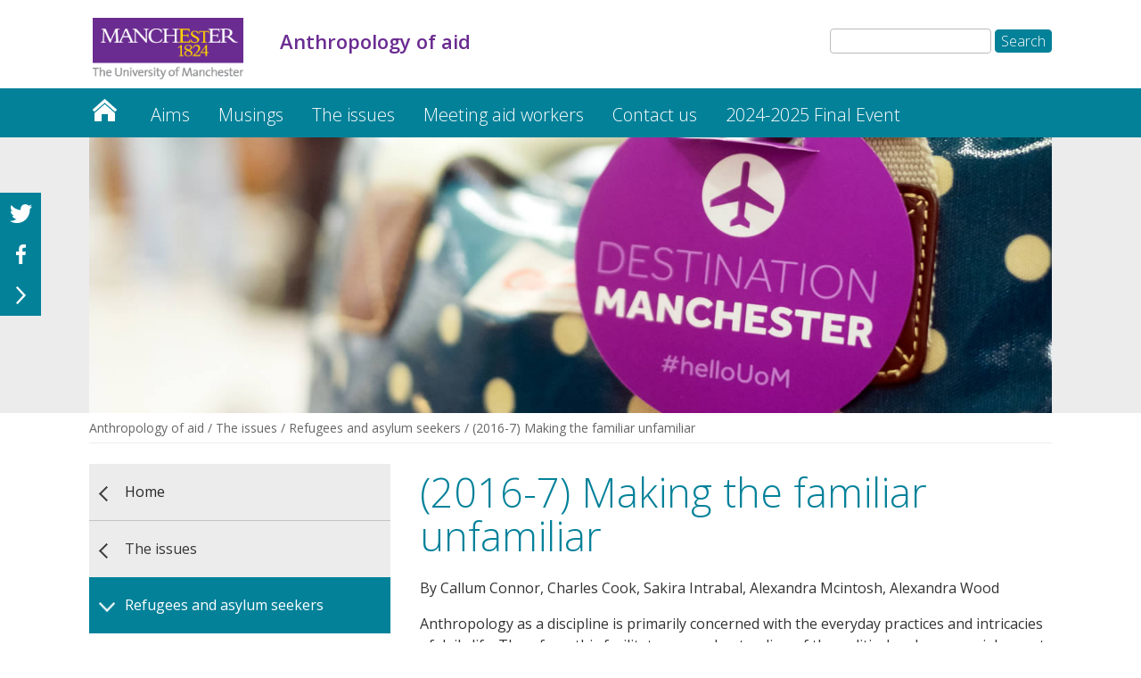

--- FILE ---
content_type: text/html; charset=UTF-8
request_url: https://sites.manchester.ac.uk/anthropology-of-aid/the-issues/refugees-and-asylum-seekers/making-the-familiar-unfamiliar/
body_size: 122388
content:
<!DOCTYPE html>
<!--[if IE 6]>
<html id="ie6" lang="en-GB" prefix="og: http://ogp.me/ns#">
<![endif]-->
<!--[if IE 7]>
<html id="ie7" lang="en-GB" prefix="og: http://ogp.me/ns#">
<![endif]-->
<!--[if IE 8]>
<html id="ie8" lang="en-GB" prefix="og: http://ogp.me/ns#">
<![endif]-->
<!--[if !(IE 6) | !(IE 7) | !(IE 8)  ]><!-->
<html lang="en-GB" prefix="og: http://ogp.me/ns#">
<!--<![endif]-->
<head>
	<meta charset="UTF-8" />
	<title>Anthropology of aid | (2016-7) Making the familiar unfamiliar</title>
			
	<meta http-equiv="X-UA-Compatible" content="IE=edge">
	<link rel="pingback" href="https://sites.manchester.ac.uk/anthropology-of-aid/xmlrpc.php" />

	
	<link rel="shortcut icon" href="https://sites.manchester.ac.uk/anthropology-of-aid/wp-content/themes/UoMDiviChild/favicon.ico" />
	<!--[if lt IE 9]>
	<script src="https://sites.manchester.ac.uk/anthropology-of-aid/wp-content/themes/Divi/js/html5.js" type="text/javascript"></script>
	<![endif]-->

	<script type="text/javascript">
		document.documentElement.className = 'js';
	</script>




	<script>var et_site_url='https://sites.manchester.ac.uk/anthropology-of-aid';var et_post_id='202';function et_core_page_resource_fallback(a,b){"undefined"===typeof b&&(b=a.sheet.cssRules&&0===a.sheet.cssRules.length);b&&(a.onerror=null,a.onload=null,a.href?a.href=et_site_url+"/?et_core_page_resource="+a.id+et_post_id:a.src&&(a.src=et_site_url+"/?et_core_page_resource="+a.id+et_post_id))}
</script><title>(2016-7) Making the familiar unfamiliar</title>

<!-- This site is optimized with the Yoast SEO plugin v9.3 - https://yoast.com/wordpress/plugins/seo/ -->
<link rel="canonical" href="https://sites.manchester.ac.uk/anthropology-of-aid/the-issues/refugees-and-asylum-seekers/making-the-familiar-unfamiliar/" />
<meta property="og:locale" content="en_GB" />
<meta property="og:type" content="article" />
<meta property="og:title" content="(2016-7) Making the familiar unfamiliar" />
<meta property="og:url" content="https://sites.manchester.ac.uk/anthropology-of-aid/the-issues/refugees-and-asylum-seekers/making-the-familiar-unfamiliar/" />
<meta property="og:site_name" content="Anthropology of aid" />
<meta property="og:image" content="//assets.manchester.ac.uk/phase1/templates/images/icon-facebook-50.png" />
<meta name="twitter:card" content="summary_large_image" />
<meta name="twitter:title" content="(2016-7) Making the familiar unfamiliar" />
<meta name="twitter:image" content="//assets.manchester.ac.uk/phase1/templates/images/icon-facebook-50.png" />
<script type='application/ld+json'>{"@context":"https://schema.org","@type":"BreadcrumbList","itemListElement":[{"@type":"ListItem","position":1,"item":{"@id":"https://sites.manchester.ac.uk/anthropology-of-aid/","name":"Anthropology of aid"}},{"@type":"ListItem","position":2,"item":{"@id":"https://sites.manchester.ac.uk/anthropology-of-aid/the-issues/","name":"The issues"}},{"@type":"ListItem","position":3,"item":{"@id":"https://sites.manchester.ac.uk/anthropology-of-aid/the-issues/refugees-and-asylum-seekers/","name":"Refugees and asylum seekers"}},{"@type":"ListItem","position":4,"item":{"@id":"https://sites.manchester.ac.uk/anthropology-of-aid/the-issues/refugees-and-asylum-seekers/making-the-familiar-unfamiliar/","name":"(2016-7) Making the familiar unfamiliar"}}]}</script>
<!-- / Yoast SEO plugin. -->

<link rel='dns-prefetch' href='//fonts.googleapis.com' />
<link rel='dns-prefetch' href='//s.w.org' />
<link rel="alternate" type="application/rss+xml" title="Anthropology of aid &raquo; Feed" href="https://sites.manchester.ac.uk/anthropology-of-aid/feed/" />
<link rel="alternate" type="application/rss+xml" title="Anthropology of aid &raquo; Comments Feed" href="https://sites.manchester.ac.uk/anthropology-of-aid/comments/feed/" />
		<script type="text/javascript">
			window._wpemojiSettings = {"baseUrl":"https:\/\/s.w.org\/images\/core\/emoji\/11\/72x72\/","ext":".png","svgUrl":"https:\/\/s.w.org\/images\/core\/emoji\/11\/svg\/","svgExt":".svg","source":{"concatemoji":"https:\/\/sites.manchester.ac.uk\/anthropology-of-aid\/wp-includes\/js\/wp-emoji-release.min.js?ver=0fa6df7bdeb2031f206bb54b3b12e87d"}};
			!function(e,a,t){var n,r,o,i=a.createElement("canvas"),p=i.getContext&&i.getContext("2d");function s(e,t){var a=String.fromCharCode;p.clearRect(0,0,i.width,i.height),p.fillText(a.apply(this,e),0,0);e=i.toDataURL();return p.clearRect(0,0,i.width,i.height),p.fillText(a.apply(this,t),0,0),e===i.toDataURL()}function c(e){var t=a.createElement("script");t.src=e,t.defer=t.type="text/javascript",a.getElementsByTagName("head")[0].appendChild(t)}for(o=Array("flag","emoji"),t.supports={everything:!0,everythingExceptFlag:!0},r=0;r<o.length;r++)t.supports[o[r]]=function(e){if(!p||!p.fillText)return!1;switch(p.textBaseline="top",p.font="600 32px Arial",e){case"flag":return s([55356,56826,55356,56819],[55356,56826,8203,55356,56819])?!1:!s([55356,57332,56128,56423,56128,56418,56128,56421,56128,56430,56128,56423,56128,56447],[55356,57332,8203,56128,56423,8203,56128,56418,8203,56128,56421,8203,56128,56430,8203,56128,56423,8203,56128,56447]);case"emoji":return!s([55358,56760,9792,65039],[55358,56760,8203,9792,65039])}return!1}(o[r]),t.supports.everything=t.supports.everything&&t.supports[o[r]],"flag"!==o[r]&&(t.supports.everythingExceptFlag=t.supports.everythingExceptFlag&&t.supports[o[r]]);t.supports.everythingExceptFlag=t.supports.everythingExceptFlag&&!t.supports.flag,t.DOMReady=!1,t.readyCallback=function(){t.DOMReady=!0},t.supports.everything||(n=function(){t.readyCallback()},a.addEventListener?(a.addEventListener("DOMContentLoaded",n,!1),e.addEventListener("load",n,!1)):(e.attachEvent("onload",n),a.attachEvent("onreadystatechange",function(){"complete"===a.readyState&&t.readyCallback()})),(n=t.source||{}).concatemoji?c(n.concatemoji):n.wpemoji&&n.twemoji&&(c(n.twemoji),c(n.wpemoji)))}(window,document,window._wpemojiSettings);
		</script>
		<meta content="UoM Divi Child v.1.0.0" name="generator"/><style type="text/css">
img.wp-smiley,
img.emoji {
	display: inline !important;
	border: none !important;
	box-shadow: none !important;
	height: 1em !important;
	width: 1em !important;
	margin: 0 .07em !important;
	vertical-align: -0.1em !important;
	background: none !important;
	padding: 0 !important;
}
</style>
<link rel='stylesheet' id='wordpress-popular-posts-css-css'  href='https://sites.manchester.ac.uk/anthropology-of-aid/wp-content/plugins/wordpress-popular-posts/public/css/wpp.css?ver=4.2.2' type='text/css' media='all' />
<link rel='stylesheet' id='divi-style-css'  href='https://sites.manchester.ac.uk/anthropology-of-aid/wp-content/themes/Divi/style.css?ver=0fa6df7bdeb2031f206bb54b3b12e87d' type='text/css' media='all' />
<link rel='stylesheet' id='child-style-css'  href='https://sites.manchester.ac.uk/anthropology-of-aid/wp-content/themes/UoMDiviChild/style.css?ver=1.0.0' type='text/css' media='all' />
<link rel='stylesheet' id='divi-fonts-css'  href='https://fonts.googleapis.com/css?family=Open+Sans:300italic,400italic,600italic,700italic,800italic,400,300,600,700,800&#038;subset=latin,latin-ext' type='text/css' media='all' />
<link rel='stylesheet' id='rpt_front_style-css'  href='https://sites.manchester.ac.uk/anthropology-of-aid/wp-content/plugins/related-posts-thumbnails/assets/css/front.css?ver=1.6.2' type='text/css' media='all' />
<link rel='stylesheet' id='dashicons-css'  href='https://sites.manchester.ac.uk/anthropology-of-aid/wp-includes/css/dashicons.min.css?ver=0fa6df7bdeb2031f206bb54b3b12e87d' type='text/css' media='all' />
<link rel='stylesheet' id='sb_et_search_li_css-css'  href='https://sites.manchester.ac.uk/anthropology-of-aid/wp-content/plugins/divi_search_layout_injector/style.css?ver=0fa6df7bdeb2031f206bb54b3b12e87d' type='text/css' media='all' />
<script type='text/javascript'>
/* <![CDATA[ */
var wpp_params = {"sampling_active":"0","sampling_rate":"100","ajax_url":"https:\/\/sites.manchester.ac.uk\/anthropology-of-aid\/wp-json\/wordpress-popular-posts\/v1\/popular-posts\/","ID":"202","token":"1588e65e05","debug":""};
/* ]]> */
</script>
<script type='text/javascript' src='https://sites.manchester.ac.uk/anthropology-of-aid/wp-content/plugins/wordpress-popular-posts/public/js/wpp-4.2.0.min.js?ver=4.2.2'></script>
<script type='text/javascript' src='https://sites.manchester.ac.uk/anthropology-of-aid/wp-includes/js/jquery/jquery.js?ver=1.12.4'></script>
<script type='text/javascript' src='https://sites.manchester.ac.uk/anthropology-of-aid/wp-includes/js/jquery/jquery-migrate.min.js?ver=1.4.1'></script>
<script type='text/javascript' src='https://sites.manchester.ac.uk/anthropology-of-aid/wp-content/themes/UoMDiviChild/js/my-scripts.js?ver=0fa6df7bdeb2031f206bb54b3b12e87d'></script>
<link rel='https://api.w.org/' href='https://sites.manchester.ac.uk/anthropology-of-aid/wp-json/' />
<link rel="EditURI" type="application/rsd+xml" title="RSD" href="https://sites.manchester.ac.uk/anthropology-of-aid/xmlrpc.php?rsd" />
<link rel="wlwmanifest" type="application/wlwmanifest+xml" href="https://sites.manchester.ac.uk/anthropology-of-aid/wp-includes/wlwmanifest.xml" /> 

<link rel='shortlink' href='https://sites.manchester.ac.uk/anthropology-of-aid/?p=202' />
<link rel="alternate" type="application/json+oembed" href="https://sites.manchester.ac.uk/anthropology-of-aid/wp-json/oembed/1.0/embed?url=https%3A%2F%2Fsites.manchester.ac.uk%2Fanthropology-of-aid%2Fthe-issues%2Frefugees-and-asylum-seekers%2Fmaking-the-familiar-unfamiliar%2F" />
<link rel="alternate" type="text/xml+oembed" href="https://sites.manchester.ac.uk/anthropology-of-aid/wp-json/oembed/1.0/embed?url=https%3A%2F%2Fsites.manchester.ac.uk%2Fanthropology-of-aid%2Fthe-issues%2Frefugees-and-asylum-seekers%2Fmaking-the-familiar-unfamiliar%2F&#038;format=xml" />
<script type="text/javascript">
(function(url){
	if(/(?:Chrome\/26\.0\.1410\.63 Safari\/537\.31|WordfenceTestMonBot)/.test(navigator.userAgent)){ return; }
	var addEvent = function(evt, handler) {
		if (window.addEventListener) {
			document.addEventListener(evt, handler, false);
		} else if (window.attachEvent) {
			document.attachEvent('on' + evt, handler);
		}
	};
	var removeEvent = function(evt, handler) {
		if (window.removeEventListener) {
			document.removeEventListener(evt, handler, false);
		} else if (window.detachEvent) {
			document.detachEvent('on' + evt, handler);
		}
	};
	var evts = 'contextmenu dblclick drag dragend dragenter dragleave dragover dragstart drop keydown keypress keyup mousedown mousemove mouseout mouseover mouseup mousewheel scroll'.split(' ');
	var logHuman = function() {
		if (window.wfLogHumanRan) { return; }
		window.wfLogHumanRan = true;
		var wfscr = document.createElement('script');
		wfscr.type = 'text/javascript';
		wfscr.async = true;
		wfscr.src = url + '&r=' + Math.random();
		(document.getElementsByTagName('head')[0]||document.getElementsByTagName('body')[0]).appendChild(wfscr);
		for (var i = 0; i < evts.length; i++) {
			removeEvent(evts[i], logHuman);
		}
	};
	for (var i = 0; i < evts.length; i++) {
		addEvent(evts[i], logHuman);
	}
})('//sites.manchester.ac.uk/anthropology-of-aid/?wordfence_lh=1&hid=FF53D8BD1DABBDF641FC3F8497E13A59');
</script><meta name="viewport" content="width=device-width, initial-scale=1.0, maximum-scale=1.0, user-scalable=0" /><link rel="shortcut icon" href="" />       <style>
        #related_posts_thumbnails li{
            border-right: 1px solid #dddddd;
            background-color: #ffffff       }
        #related_posts_thumbnails li:hover{
            background-color: #eeeeee;
        }
        .relpost_content{
            font-size: 12px;
            color: #333333;
        }
        .relpost-block-single{
            background-color: #ffffff;
            border-right: 1px solid  #dddddd;
            border-left: 1px solid  #dddddd;
            margin-right: -1px;
        }
        .relpost-block-single:hover{
            background-color: #eeeeee;
        }
        </style>

        <meta name="google-site-verification" content="sF_vwJAxPGSsqmc7cKFFyDplYsqpLbq5FIb5wkjtstA" />

<link rel="stylesheet" type="text/css" href="//blogs.manchester.ac.uk/wp-content/themes/UoMDiviChild/humanities.css">

<!-- Tracking code manually added to theme options -->
<!-- Google Tag Manager -->
<script>(function(w,d,s,l,i){w[l]=w[l]||[];w[l].push({'gtm.start':
new Date().getTime(),event:'gtm.js'});var f=d.getElementsByTagName(s)[0],
j=d.createElement(s),dl=l!='dataLayer'?'&l='+l:'';j.async=true;j.src=
'https://www.googletagmanager.com/gtm.js?id='+i+dl;f.parentNode.insertBefore(j,f);
})(window,document,'script','dataLayer','GTM-WTNBGJV');</script>
<!-- End Google Tag Manager -->
<link rel="stylesheet" id="et-core-unified-cached-inline-styles" href="https://sites.manchester.ac.uk/anthropology-of-aid/wp-content/cache/et/1/95/202/et-core-unified-17691853116761.min.css" onerror="et_core_page_resource_fallback(this, true)" onload="et_core_page_resource_fallback(this)" /></head>
<body class="page-template-default page page-id-202 page-child parent-pageid-131 et_pb_button_helper_class et_non_fixed_nav et_show_nav et_cover_background et_pb_gutter osx et_pb_gutters3 et_primary_nav_dropdown_animation_fade et_secondary_nav_dropdown_animation_fade et_pb_footer_columns4 et_header_style_left et_pb_pagebuilder_layout et_right_sidebar et_divi_theme et-db et_minified_js et_minified_css">
	<div id="page-container">

	
		<header id="main-header" data-height-onload="66">
			<div class="container clearfix et_menu_container">
							<div class="logo_container">
					<span class="logo_helper"></span>
					<a href="https://www.manchester.ac.uk/">
						<img src="https://sites.manchester.ac.uk/anthropology-of-aid/wp-content/themes/UoMDiviChild/images/logo.png" alt="Anthropology of aid" id="logo" />
					</a>
				</div>

<div id="site-title" class="site-title"><a href="https://sites.manchester.ac.uk/anthropology-of-aid/"><p>Anthropology of aid</p></a></div>

<!--<div id="site-tagline"><h5>(2016-7) Making the familiar unfamiliar</h5></div>-->

<div id="search"><form role="search" method="get" id="searchform" class="searchform" action="https://sites.manchester.ac.uk/anthropology-of-aid/">
				<div>
					<label class="screen-reader-text" for="s">Search for:</label>
					<input type="text" value="" name="s" id="s" />
					<input type="submit" id="searchsubmit" value="Search" />
				</div>
			</form></div>

				<div id="et-top-navigation">
					<nav id="top-menu-nav">
					<ul id="top-menu" class="nav"><li id="menu-item-2177" class="menu-item menu-item-type-post_type menu-item-object-page menu-item-home menu-item-2177"><a href="https://sites.manchester.ac.uk/anthropology-of-aid/">Home</a></li>
<li id="menu-item-2178" class="menu-item menu-item-type-post_type menu-item-object-page menu-item-2178"><a href="https://sites.manchester.ac.uk/anthropology-of-aid/aims/">Aims</a></li>
<li id="menu-item-2184" class="menu-item menu-item-type-post_type menu-item-object-page menu-item-2184"><a href="https://sites.manchester.ac.uk/anthropology-of-aid/musings/">Musings</a></li>
<li id="menu-item-2185" class="menu-item menu-item-type-post_type menu-item-object-page current-page-ancestor current-menu-ancestor current_page_ancestor menu-item-has-children menu-item-2185"><a href="https://sites.manchester.ac.uk/anthropology-of-aid/the-issues/">The issues</a>
<ul class="sub-menu">
	<li id="menu-item-2207" class="menu-item menu-item-type-post_type menu-item-object-page current-page-ancestor current-menu-ancestor current-menu-parent current-page-parent current_page_parent current_page_ancestor menu-item-has-children menu-item-2207"><a href="https://sites.manchester.ac.uk/anthropology-of-aid/the-issues/refugees-and-asylum-seekers/">Refugees and asylum seekers</a>
	<ul class="sub-menu">
		<li id="menu-item-2718" class="menu-item menu-item-type-post_type menu-item-object-page menu-item-2718"><a href="https://sites.manchester.ac.uk/anthropology-of-aid/the-issues/refugees-and-asylum-seekers/2024-5-boarders-and-barriers/">(2024-5) Boarders and Barriers</a></li>
		<li id="menu-item-2719" class="menu-item menu-item-type-post_type menu-item-object-page menu-item-2719"><a href="https://sites.manchester.ac.uk/anthropology-of-aid/the-issues/refugees-and-asylum-seekers/2024-5-roll-for-resettlement-the-game-of-chance/">(2024-5) Roll for Resettlement: The Game of Chance</a></li>
		<li id="menu-item-2600" class="menu-item menu-item-type-post_type menu-item-object-page menu-item-2600"><a href="https://sites.manchester.ac.uk/anthropology-of-aid/the-issues/refugees-and-asylum-seekers/2022-2023-aid-as-a-way-to-govern-people-in-a-refugee-camp/">(2022-2023) Aid as a way to govern people in a refugee camp</a></li>
		<li id="menu-item-2601" class="menu-item menu-item-type-post_type menu-item-object-page menu-item-2601"><a href="https://sites.manchester.ac.uk/anthropology-of-aid/the-issues/refugees-and-asylum-seekers/2022-2023-the-road-to-resettlement/">(2022-2023) The Road to Resettlement</a></li>
		<li id="menu-item-2511" class="menu-item menu-item-type-post_type menu-item-object-page menu-item-2511"><a href="https://sites.manchester.ac.uk/anthropology-of-aid/the-issues/refugees-and-asylum-seekers/2021-2022-deconstructing-the-refugee-understanding-both-the-biological-and-the-social-lives-of-refugees/">(2021-2022) Deconstructing the Refugee: Understanding both the biological and the social lives of refugees</a></li>
		<li id="menu-item-2510" class="menu-item menu-item-type-post_type menu-item-object-page menu-item-2510"><a href="https://sites.manchester.ac.uk/anthropology-of-aid/the-issues/refugees-and-asylum-seekers/2021-2022-bare-life-in-relation-to-child-refugees/">(2021-2022) Bare Life in relation to child refugees</a></li>
		<li id="menu-item-2386" class="menu-item menu-item-type-post_type menu-item-object-page menu-item-2386"><a href="https://sites.manchester.ac.uk/anthropology-of-aid/the-issues/refugees-and-asylum-seekers/2020-2021-how-has-the-climate-crisis-affected-refugees-and-asylum-seekers/">(2020-2021) How has the climate crisis affected refugees and asylum seekers?</a></li>
		<li id="menu-item-2385" class="menu-item menu-item-type-post_type menu-item-object-page menu-item-2385"><a href="https://sites.manchester.ac.uk/anthropology-of-aid/the-issues/refugees-and-asylum-seekers/2020-2021-how-has-brexit-affected-family-reunification-policy-in-the-uk/">(2020-2021) How has Brexit affected family reunification policy in the UK?</a></li>
		<li id="menu-item-2334" class="menu-item menu-item-type-post_type menu-item-object-page menu-item-2334"><a href="https://sites.manchester.ac.uk/anthropology-of-aid/the-issues/refugees-and-asylum-seekers/2019-2020-how-does-the-hostile-environment-prevent-refugees-and-asylum-seekers-from-creating-a-fully-integrated-social-life-in-the-uk-and-how-is-this-resisted/">(2019-2020) How does the Hostile Environment prevent refugees and asylum seekers from creating a fully integrated social life in the UK, and how is this resisted?</a></li>
		<li id="menu-item-2333" class="menu-item menu-item-type-post_type menu-item-object-page menu-item-2333"><a href="https://sites.manchester.ac.uk/anthropology-of-aid/the-issues/refugees-and-asylum-seekers/2019-2020-challenges-for-female-refugees-and-asylum-seekers/">(2019-2020) Challenges for Female Refugees and Asylum Seekers</a></li>
		<li id="menu-item-2212" class="menu-item menu-item-type-post_type menu-item-object-page menu-item-2212"><a href="https://sites.manchester.ac.uk/anthropology-of-aid/the-issues/refugees-and-asylum-seekers/2018-9-an-anthropological-perspective-on-the-variations-of-refugee-suffering-that-sheds-light-onto-the-required-multiplicity-of-humanitarian-aid/">(2018-9) An anthropological perspective on the variations of refugee suffering that sheds light onto the required multiplicity of humanitarian aid</a></li>
		<li id="menu-item-2213" class="menu-item menu-item-type-post_type menu-item-object-page menu-item-2213"><a href="https://sites.manchester.ac.uk/anthropology-of-aid/the-issues/refugees-and-asylum-seekers/2018-9-refugee-status-the-interdependence-of-production-and-destruction/">(2018-9) Refugee status: The interdependence of production and destruction</a></li>
		<li id="menu-item-2210" class="menu-item menu-item-type-post_type menu-item-object-page menu-item-2210"><a href="https://sites.manchester.ac.uk/anthropology-of-aid/the-issues/refugees-and-asylum-seekers/2017-8-anthropological-perspectives-on-refugee-children/">(2017-8) Anthropological perspectives on refugee children</a></li>
		<li id="menu-item-2211" class="menu-item menu-item-type-post_type menu-item-object-page menu-item-2211"><a href="https://sites.manchester.ac.uk/anthropology-of-aid/the-issues/refugees-and-asylum-seekers/why-people-want-refugee-status/">(2017-8) Why people want refugee status</a></li>
		<li id="menu-item-2209" class="menu-item menu-item-type-post_type menu-item-object-page current-menu-item page_item page-item-202 current_page_item menu-item-2209"><a href="https://sites.manchester.ac.uk/anthropology-of-aid/the-issues/refugees-and-asylum-seekers/making-the-familiar-unfamiliar/">(2016-7) Making the familiar unfamiliar</a></li>
		<li id="menu-item-2208" class="menu-item menu-item-type-post_type menu-item-object-page menu-item-2208"><a href="https://sites.manchester.ac.uk/anthropology-of-aid/the-issues/refugees-and-asylum-seekers/beyond-the-label-of-refugees/">(2016-7) Beyond the label of ‘refugees’</a></li>
	</ul>
</li>
	<li id="menu-item-2193" class="menu-item menu-item-type-post_type menu-item-object-page menu-item-has-children menu-item-2193"><a href="https://sites.manchester.ac.uk/anthropology-of-aid/the-issues/humanitarianism-in-crisis/">Humanitarianism in crisis situations</a>
	<ul class="sub-menu">
		<li id="menu-item-2330" class="menu-item menu-item-type-post_type menu-item-object-page menu-item-2330"><a href="https://sites.manchester.ac.uk/anthropology-of-aid/the-issues/humanitarianism-in-crisis/2019-2020-how-do-anthropological-studies-on-the-role-of-compassion-crisis-and-kinship-in-humanitarian-work-help-us-to-understand-the-red-cross-family-tracing-service-as-a-form-of-governance/">(2019-2020) How do anthropological studies on the role of compassion, crisis and kinship in humanitarian work help us to understand the Red Cross family tracing service as a form of governance?</a></li>
		<li id="menu-item-2329" class="menu-item menu-item-type-post_type menu-item-object-page menu-item-2329"><a href="https://sites.manchester.ac.uk/anthropology-of-aid/the-issues/humanitarianism-in-crisis/2019-2020-how-anthropological-perspectives-can-improve-family-tracing-and-reunification-through-broadening-our-understanding-of-kinship/">(2019-2020) How anthropological perspectives can improve family tracing and reunification through broadening our understanding of kinship</a></li>
		<li id="menu-item-2198" class="menu-item menu-item-type-post_type menu-item-object-page menu-item-2198"><a href="https://sites.manchester.ac.uk/anthropology-of-aid/the-issues/humanitarianism-in-crisis/2018-9-technologies-in-crises-politics-of-inequality-or-empowerment/">(2018-9) Technologies in crises: Politics of inequality or empowerment?</a></li>
		<li id="menu-item-2199" class="menu-item menu-item-type-post_type menu-item-object-page menu-item-2199"><a href="https://sites.manchester.ac.uk/anthropology-of-aid/the-issues/humanitarianism-in-crisis/2018-9-to-what-extent-can-neutrality-prevail-in-a-state-of-crisis/">(2018-9) To what extent can neutrality prevail in a state of crisis?</a></li>
		<li id="menu-item-2196" class="menu-item menu-item-type-post_type menu-item-object-page menu-item-2196"><a href="https://sites.manchester.ac.uk/anthropology-of-aid/the-issues/humanitarianism-in-crisis/how-can-an-anthropological-study-of-kinship-within-the-context-of-conflict-reveal-how-different-families-cope-with-crisis-situations/">(2017-8) How can an anthropological study of kinship within the context of conflict reveal how different families cope with crisis situations?</a></li>
		<li id="menu-item-2197" class="menu-item menu-item-type-post_type menu-item-object-page menu-item-2197"><a href="https://sites.manchester.ac.uk/anthropology-of-aid/the-issues/humanitarianism-in-crisis/2017-8-the-impact-of-armed-conflict-on-kinship-identity-and-family-separation/">(2017-8) The impact of armed conflict on kinship, identity and family separation</a></li>
		<li id="menu-item-2194" class="menu-item menu-item-type-post_type menu-item-object-page menu-item-2194"><a href="https://sites.manchester.ac.uk/anthropology-of-aid/the-issues/humanitarianism-in-crisis/disaster-capitalism-an-investigation-of-the-nhs-crisis/">(2016-7) Disaster capitalism: An investigation of the NHS crisis</a></li>
		<li id="menu-item-2195" class="menu-item menu-item-type-post_type menu-item-object-page menu-item-2195"><a href="https://sites.manchester.ac.uk/anthropology-of-aid/the-issues/humanitarianism-in-crisis/immediate-humanitarian-concerns-and-long-term-ethnographies/">(2016-7) Immediate humanitarian concerns and long-term ethnographies</a></li>
	</ul>
</li>
	<li id="menu-item-2214" class="menu-item menu-item-type-post_type menu-item-object-page menu-item-has-children menu-item-2214"><a href="https://sites.manchester.ac.uk/anthropology-of-aid/the-issues/rethinking-development/">Rethinking development</a>
	<ul class="sub-menu">
		<li id="menu-item-2720" class="menu-item menu-item-type-post_type menu-item-object-page menu-item-2720"><a href="https://sites.manchester.ac.uk/anthropology-of-aid/the-issues/rethinking-development/2024-5-governmental/">(2024-5) GovernMENTAL</a></li>
		<li id="menu-item-2721" class="menu-item menu-item-type-post_type menu-item-object-page menu-item-2721"><a href="https://sites.manchester.ac.uk/anthropology-of-aid/the-issues/rethinking-development/2024-5-cards-against-humanitarianism/">(2024-5) Cards Against Humanitarianism</a></li>
		<li id="menu-item-2599" class="menu-item menu-item-type-post_type menu-item-object-page menu-item-2599"><a href="https://sites.manchester.ac.uk/anthropology-of-aid/the-issues/rethinking-development/2022-2023-rethinking-development-how-the-pervasiveness-of-the-hiv-treatment-regime-has-reinforced-hiv-stigmatisation-in-african-societies/">(2022-2023) How the pervasiveness of the HIV treatment regime has reinforced HIV stigmatisation in African societies</a></li>
		<li id="menu-item-2598" class="menu-item menu-item-type-post_type menu-item-object-page menu-item-2598"><a href="https://sites.manchester.ac.uk/anthropology-of-aid/the-issues/rethinking-development/2022-2023-exploring-and-rethinking-the-housing-and-homelessness-crisis-in-manchester/">(2022-2023) Exploring and Rethinking the Housing and Homelessness Crisis in Manchester</a></li>
		<li id="menu-item-2456" class="menu-item menu-item-type-post_type menu-item-object-page menu-item-2456"><a href="https://sites.manchester.ac.uk/anthropology-of-aid/the-issues/rethinking-development/2021-2022-rethinking-development-intentions-outcomes-and-recipient-agency/">(2021-2022) Rethinking development: intentions, outcomes, and recipient agency</a></li>
		<li id="menu-item-2466" class="menu-item menu-item-type-post_type menu-item-object-page menu-item-2466"><a href="https://sites.manchester.ac.uk/anthropology-of-aid/the-issues/rethinking-development/2021-2022-rethinking-development-female-education-lesson-plan/">(2021-2022) Rethinking Development  &amp; Female Education Lesson Plan</a></li>
		<li id="menu-item-2389" class="menu-item menu-item-type-post_type menu-item-object-page menu-item-2389"><a href="https://sites.manchester.ac.uk/anthropology-of-aid/the-issues/rethinking-development/2020-2021-how-covid-has-affected-sudans-insecurity/">(2020-2021) How COVID has affected Sudan&#8217;s insecurity</a></li>
		<li id="menu-item-2390" class="menu-item menu-item-type-post_type menu-item-object-page menu-item-2390"><a href="https://sites.manchester.ac.uk/anthropology-of-aid/the-issues/rethinking-development/2020-2021-rethinking-chinese-development-projects-in-africa/">(2020-2021) Rethinking Chinese Development Projects in Africa</a></li>
		<li id="menu-item-2325" class="menu-item menu-item-type-post_type menu-item-object-page menu-item-2325"><a href="https://sites.manchester.ac.uk/anthropology-of-aid/the-issues/rethinking-development/2019-2020-rethinking-philanthropy-within-development/">(2019-2020) Rethinking Philanthropy Within Development</a></li>
		<li id="menu-item-2326" class="menu-item menu-item-type-post_type menu-item-object-page menu-item-2326"><a href="https://sites.manchester.ac.uk/anthropology-of-aid/the-issues/rethinking-development/2019-2020-corporate-philanthropy-and-its-ulterior-motives/">(2019-2020) Corporate Philanthropy and its ulterior motives</a></li>
		<li id="menu-item-2219" class="menu-item menu-item-type-post_type menu-item-object-page menu-item-2219"><a href="https://sites.manchester.ac.uk/anthropology-of-aid/the-issues/rethinking-development/2018-9-can-faith-based-organisations-offer-a-different-way-of-development/">(2018-9) Can faith-based organisations offer a different way of development?</a></li>
		<li id="menu-item-2220" class="menu-item menu-item-type-post_type menu-item-object-page menu-item-2220"><a href="https://sites.manchester.ac.uk/anthropology-of-aid/the-issues/rethinking-development/2018-9-rethinking-the-semantics-of-development/">(2018-9) Rethinking the semantics of development</a></li>
		<li id="menu-item-2217" class="menu-item menu-item-type-post_type menu-item-object-page menu-item-2217"><a href="https://sites.manchester.ac.uk/anthropology-of-aid/the-issues/rethinking-development/2017-8-linking-development-expertise-with-local-lived-experience/">(2017-8) Linking development expertise with local lived experience</a></li>
		<li id="menu-item-2218" class="menu-item menu-item-type-post_type menu-item-object-page menu-item-2218"><a href="https://sites.manchester.ac.uk/anthropology-of-aid/the-issues/rethinking-development/2017-8-the-failing-promise-of-csr-to-deliver-development/">(2017-8) The (failing) promise of CSR to deliver development</a></li>
		<li id="menu-item-2215" class="menu-item menu-item-type-post_type menu-item-object-page menu-item-2215"><a href="https://sites.manchester.ac.uk/anthropology-of-aid/the-issues/rethinking-development/two-contrasting-anthropological-approaches-to-development/">(2016-7) Two contrasting anthropological approaches to development</a></li>
		<li id="menu-item-2216" class="menu-item menu-item-type-post_type menu-item-object-page menu-item-2216"><a href="https://sites.manchester.ac.uk/anthropology-of-aid/the-issues/rethinking-development/unintended-consequences-power-politics-and-cultural-relativism/">(2016-7) Unintended consequences?: Power, politics and cultural relativism</a></li>
	</ul>
</li>
	<li id="menu-item-2186" class="menu-item menu-item-type-post_type menu-item-object-page menu-item-has-children menu-item-2186"><a href="https://sites.manchester.ac.uk/anthropology-of-aid/the-issues/beyond-the-developing-world/">Beyond the Developing World</a>
	<ul class="sub-menu">
		<li id="menu-item-2723" class="menu-item menu-item-type-post_type menu-item-object-page menu-item-2723"><a href="https://sites.manchester.ac.uk/anthropology-of-aid/the-issues/beyond-the-developing-world/2024-5-monopoly-for-refugees/">(2024-5) Monopoly for Refugees</a></li>
		<li id="menu-item-2722" class="menu-item menu-item-type-post_type menu-item-object-page menu-item-2722"><a href="https://sites.manchester.ac.uk/anthropology-of-aid/the-issues/beyond-the-developing-world/2024-5-pink-cards-and-papercuts/">(2024-5) Pink Cards and Papercuts</a></li>
		<li id="menu-item-2605" class="menu-item menu-item-type-post_type menu-item-object-page menu-item-2605"><a href="https://sites.manchester.ac.uk/anthropology-of-aid/the-issues/beyond-the-developing-world/2022-2023-a-crisis-of-categorisation-the-evolving-portrayals-and-perceptions-of-displaced-people-over-the-course-of-the-2015-european-refugee-crisis/">(2022-2023) A Crisis of Categorisation: The Evolving Portrayals and Perceptions of Displaced People Over the Course of the 2015 European Refugee Crisis</a></li>
		<li id="menu-item-2604" class="menu-item menu-item-type-post_type menu-item-object-page menu-item-2604"><a href="https://sites.manchester.ac.uk/anthropology-of-aid/the-issues/beyond-the-developing-world/2022-2023-how-the-treatment-of-refugees-beyond-the-developing-world-reduces-individuals-to-a-state-of-liminal-bare-life/">(2022-2023) How the treatment of refugees beyond the developing world reduces individuals to a state of liminal bare life</a></li>
		<li id="menu-item-2471" class="menu-item menu-item-type-post_type menu-item-object-page menu-item-2471"><a href="https://sites.manchester.ac.uk/anthropology-of-aid/the-issues/beyond-the-developing-world/2021-2022-crisis-and-the-unintended-consequences-of-aid/">(2021-2022) ‘Crisis’ and the Unintended Consequences of Aid</a></li>
		<li id="menu-item-2480" class="menu-item menu-item-type-post_type menu-item-object-page menu-item-2480"><a href="https://sites.manchester.ac.uk/anthropology-of-aid/the-issues/beyond-the-developing-world/2021-2022-compassion-beyond-the-developing-world/">(2021-2022) Compassion Beyond the Developing World</a></li>
		<li id="menu-item-2384" class="menu-item menu-item-type-post_type menu-item-object-page menu-item-2384"><a href="https://sites.manchester.ac.uk/anthropology-of-aid/the-issues/beyond-the-developing-world/2020-2021-displacement-in-lockdown/">(2020-2021) Displacement in Lockdown</a></li>
		<li id="menu-item-2332" class="menu-item menu-item-type-post_type menu-item-object-page menu-item-2332"><a href="https://sites.manchester.ac.uk/anthropology-of-aid/the-issues/beyond-the-developing-world/not-hired-on-boarded-precarious-employment-and-shaping-the-neoliberal-subject/">(2019-2020) Not Hired, On-Boarded: Precarious Employment and Shaping the Neoliberal Subject</a></li>
		<li id="menu-item-2331" class="menu-item menu-item-type-post_type menu-item-object-page menu-item-2331"><a href="https://sites.manchester.ac.uk/anthropology-of-aid/the-issues/beyond-the-developing-world/2019-2020-how-does-an-anthropological-perspective-help-us-to-understand-the-role-of-development-in-moss-side/">(2019-2020) How does an anthropological perspective help us to understand the role of development in Moss Side?</a></li>
		<li id="menu-item-2191" class="menu-item menu-item-type-post_type menu-item-object-page menu-item-2191"><a href="https://sites.manchester.ac.uk/anthropology-of-aid/the-issues/beyond-the-developing-world/2018-9-how-can-anthropological-perspectives-help-us-understand-the-grenfell-tower-fire-as-a-humanitarian-issue/">(2018-9) How can anthropological perspectives help us understand the Grenfell Tower fire as a humanitarian issue?</a></li>
		<li id="menu-item-2192" class="menu-item menu-item-type-post_type menu-item-object-page menu-item-2192"><a href="https://sites.manchester.ac.uk/anthropology-of-aid/the-issues/beyond-the-developing-world/responsibility-of-care-who-is-responsible-for-the-most-vulnerable/">(2018-9) Responsibility of care: who is responsible for the most vulnerable?</a></li>
		<li id="menu-item-2189" class="menu-item menu-item-type-post_type menu-item-object-page menu-item-2189"><a href="https://sites.manchester.ac.uk/anthropology-of-aid/the-issues/beyond-the-developing-world/2017-8-beyond-the-developing-world-anthropological-perspectives-on-foodbanks/">(2017-8) Beyond the developing world: Anthropological perspectives on foodbanks</a></li>
		<li id="menu-item-2190" class="menu-item menu-item-type-post_type menu-item-object-page menu-item-2190"><a href="https://sites.manchester.ac.uk/anthropology-of-aid/the-issues/beyond-the-developing-world/2017-8-how-can-we-understand-poverty-beyond-the-developing-world/">(2017-8) How can we understand poverty beyond the developing world?</a></li>
		<li id="menu-item-2187" class="menu-item menu-item-type-post_type menu-item-object-page menu-item-2187"><a href="https://sites.manchester.ac.uk/anthropology-of-aid/the-issues/beyond-the-developing-world/beyond-the-binary-of-developed-and-developing/">(2016-7) Beyond the binary of ‘developed’ and ‘developing’</a></li>
		<li id="menu-item-2188" class="menu-item menu-item-type-post_type menu-item-object-page menu-item-2188"><a href="https://sites.manchester.ac.uk/anthropology-of-aid/the-issues/beyond-the-developing-world/dialogue-through-anthropological-approaches/">(2016-7) Dialogue through anthropological approaches</a></li>
	</ul>
</li>
	<li id="menu-item-2200" class="menu-item menu-item-type-post_type menu-item-object-page menu-item-has-children menu-item-2200"><a href="https://sites.manchester.ac.uk/anthropology-of-aid/the-issues/professions-of-doing-good/">Professions of &#8216;doing good&#8217;</a>
	<ul class="sub-menu">
		<li id="menu-item-2724" class="menu-item menu-item-type-post_type menu-item-object-page menu-item-2724"><a href="https://sites.manchester.ac.uk/anthropology-of-aid/the-issues/professions-of-doing-good/2024-5-the-complexities-of-being-an-aid-worker/">(2024-5) The Complexities of Being an Aid Worker</a></li>
		<li id="menu-item-2725" class="menu-item menu-item-type-post_type menu-item-object-page menu-item-2725"><a href="https://sites.manchester.ac.uk/anthropology-of-aid/the-issues/professions-of-doing-good/2024-5-morally-speaking/">(2024-5) Morally Speaking…</a></li>
		<li id="menu-item-2555" class="menu-item menu-item-type-post_type menu-item-object-page menu-item-2555"><a href="https://sites.manchester.ac.uk/anthropology-of-aid/the-issues/professions-of-doing-good/2022-2023-hegemonic-representations-and-aid-workers/">(2022-2023) Hegemonic Representations and Aid Workers</a></li>
		<li id="menu-item-2602" class="menu-item menu-item-type-post_type menu-item-object-page menu-item-2602"><a href="https://sites.manchester.ac.uk/anthropology-of-aid/the-issues/professions-of-doing-good/2022-2023-between-a-rock-and-a-hard-place-the-ways-in-which-refugees-and-aid-workers-alike-navigate-agency-and-identity/">(2022-2023) Between a rock and a hard place: the ways in which refugees and aid workers alike navigate agency and identity</a></li>
		<li id="menu-item-2488" class="menu-item menu-item-type-post_type menu-item-object-page menu-item-2488"><a href="https://sites.manchester.ac.uk/anthropology-of-aid/the-issues/professions-of-doing-good/2021-2022-the-personal-experiences-of-aid-work/">(2021-2022) The Personal Experiences of Aid Work</a></li>
		<li id="menu-item-2495" class="menu-item menu-item-type-post_type menu-item-object-page menu-item-2495"><a href="https://sites.manchester.ac.uk/anthropology-of-aid/the-issues/professions-of-doing-good/2021-2022-immaterial-labour-in-aidland/">(2021-2022) Immaterial labour in ‘Aidland’</a></li>
		<li id="menu-item-2388" class="menu-item menu-item-type-post_type menu-item-object-page menu-item-2388"><a href="https://sites.manchester.ac.uk/anthropology-of-aid/the-issues/professions-of-doing-good/2020-2021-the-neoliberal-discourse-driving-compassion-fatigue-in-the-nhs/">(2020-2021) The Neoliberal discourse driving compassion fatigue in the NHS</a></li>
		<li id="menu-item-2387" class="menu-item menu-item-type-post_type menu-item-object-page menu-item-2387"><a href="https://sites.manchester.ac.uk/anthropology-of-aid/the-issues/professions-of-doing-good/2020-2021-the-consequences-of-moral-and-expert-authority-obstetric-racism/">(2020-2021) The consequences of moral and expert authority: obstetric racism</a></li>
		<li id="menu-item-2328" class="menu-item menu-item-type-post_type menu-item-object-page menu-item-2328"><a href="https://sites.manchester.ac.uk/anthropology-of-aid/the-issues/professions-of-doing-good/2019-2020-the-road-to-hell-is-paved-with-good-intentions-a-discussion-of-the-importance-of-intention-in-volunteering/">(2019-2020) ‘The road to hell is paved with good intentions’: a discussion of the importance of intention in volunteering</a></li>
		<li id="menu-item-2327" class="menu-item menu-item-type-post_type menu-item-object-page menu-item-2327"><a href="https://sites.manchester.ac.uk/anthropology-of-aid/the-issues/professions-of-doing-good/2019-2020-negotiating-the-consequences-of-doing-good-how-anthropological-perspectives-inform-student-development-and-community-engagement-initiatives-at-the-university-of-manchest/">(2019-2020) Negotiating the consequences of ‘Doing Good’: How anthropological perspectives inform Student Development and Community Engagement initiatives at the University of Manchester</a></li>
		<li id="menu-item-2205" class="menu-item menu-item-type-post_type menu-item-object-page menu-item-2205"><a href="https://sites.manchester.ac.uk/anthropology-of-aid/the-issues/professions-of-doing-good/2018-9-citizens-of-aidland-exploring-the-subjectivity-of-aid-workers-in-the-field/">(2018-9) Citizens of aidland: Exploring the subjectivity of aid workers in the field</a></li>
		<li id="menu-item-2206" class="menu-item menu-item-type-post_type menu-item-object-page menu-item-2206"><a href="https://sites.manchester.ac.uk/anthropology-of-aid/the-issues/professions-of-doing-good/2018-9-disparities-in-pay-amongst-foreign-and-local-aid-workers/">(2018-9) Disparities in pay amongst foreign and local aid workers</a></li>
		<li id="menu-item-2203" class="menu-item menu-item-type-post_type menu-item-object-page menu-item-2203"><a href="https://sites.manchester.ac.uk/anthropology-of-aid/the-issues/professions-of-doing-good/2017-8-professions-of-doing-good-the-dangers-of-voluntourism/">(2017-8) Professions of ‘doing good’: The dangers of voluntourism</a></li>
		<li id="menu-item-2204" class="menu-item menu-item-type-post_type menu-item-object-page menu-item-2204"><a href="https://sites.manchester.ac.uk/anthropology-of-aid/the-issues/professions-of-doing-good/2017-8-to-what-extent-is-it-useful-to-explore-doing-good-through-the-lens-of-performativity/">(2017-8) To what extent is it useful to explore ‘doing good’ through the lens of performativity?</a></li>
		<li id="menu-item-2201" class="menu-item menu-item-type-post_type menu-item-object-page menu-item-2201"><a href="https://sites.manchester.ac.uk/anthropology-of-aid/the-issues/professions-of-doing-good/questioning-representations/">(2016-7) Questioning representations</a></li>
		<li id="menu-item-2202" class="menu-item menu-item-type-post_type menu-item-object-page menu-item-2202"><a href="https://sites.manchester.ac.uk/anthropology-of-aid/the-issues/professions-of-doing-good/the-moral-labour-of-aid-work/">(2016-7) The moral labour of aid work</a></li>
	</ul>
</li>
</ul>
</li>
<li id="menu-item-2181" class="menu-item menu-item-type-post_type menu-item-object-page menu-item-has-children menu-item-2181"><a href="https://sites.manchester.ac.uk/anthropology-of-aid/meeting-aid-workers/">Meeting aid workers</a>
<ul class="sub-menu">
	<li id="menu-item-2744" class="menu-item menu-item-type-post_type menu-item-object-page menu-item-2744"><a href="https://sites.manchester.ac.uk/anthropology-of-aid/meeting-aid-workers/2024-2025-final-event/">2024-2025 Final Event</a></li>
	<li id="menu-item-2622" class="menu-item menu-item-type-post_type menu-item-object-page menu-item-2622"><a href="https://sites.manchester.ac.uk/anthropology-of-aid/meeting-aid-workers/2022-2023-final-event/">2022-2023 Final Event</a></li>
	<li id="menu-item-2522" class="menu-item menu-item-type-post_type menu-item-object-page menu-item-2522"><a href="https://sites.manchester.ac.uk/anthropology-of-aid/meeting-aid-workers/2021-2022-final-event/">2021-2022 Final Event</a></li>
	<li id="menu-item-2402" class="menu-item menu-item-type-post_type menu-item-object-page menu-item-2402"><a href="https://sites.manchester.ac.uk/anthropology-of-aid/meeting-aid-workers/2020-2021-final-event/">2020-2021 Final event</a></li>
	<li id="menu-item-2183" class="menu-item menu-item-type-post_type menu-item-object-page menu-item-2183"><a href="https://sites.manchester.ac.uk/anthropology-of-aid/meeting-aid-workers/2018-9-final-event/">2018-9 Final event</a></li>
	<li id="menu-item-2233" class="menu-item menu-item-type-post_type menu-item-object-page menu-item-2233"><a href="https://sites.manchester.ac.uk/anthropology-of-aid/meeting-aid-workers/2017-8-final-event/">2017-8 Final Event</a></li>
	<li id="menu-item-2182" class="menu-item menu-item-type-post_type menu-item-object-page menu-item-2182"><a href="https://sites.manchester.ac.uk/anthropology-of-aid/meeting-aid-workers/2016-7-final-event/">2016-7 Final event</a></li>
</ul>
</li>
<li id="menu-item-2179" class="menu-item menu-item-type-post_type menu-item-object-page menu-item-2179"><a href="https://sites.manchester.ac.uk/anthropology-of-aid/contact-us/">Contact us</a></li>
<li id="menu-item-2746" class="menu-item menu-item-type-post_type menu-item-object-page menu-item-2746"><a href="https://sites.manchester.ac.uk/anthropology-of-aid/meeting-aid-workers/2024-2025-final-event/">2024-2025 Final Event</a></li>
</ul>					</nav>

					
										<div id="et_top_search">
						<span id="et_search_icon"></span>
					</div>
					
					<div id="et_mobile_nav_menu">
				<div class="mobile_nav closed">
					<span class="select_page">Select Page</span>
					<span class="mobile_menu_bar mobile_menu_bar_toggle"></span>
				</div>
			</div>				</div> <!-- #et-top-navigation -->
			</div> <!-- .container -->
			<div class="et_search_outer">
				<div class="container et_search_form_container">
					<form role="search" method="get" class="et-search-form" action="https://sites.manchester.ac.uk/anthropology-of-aid/">
					<input type="search" class="et-search-field" placeholder="Search &hellip;" value="" name="s" title="Search for:" />					</form>
					<span class="et_close_search_field"></span>
				</div>
			</div>
		 </header><!-- #main-header -->

		<div id="et-main-area">
<div id="main-content">


			
				<article id="post-202" class="post-202 page type-page status-publish hentry">

				
					<div class="entry-content">
					<div id="et-boc" class="et-boc">
			
			<div class="et_builder_inner_content et_pb_gutters3">
				<div class="et_pb_section et_pb_section_1 et_pb_fullwidth_section et_section_regular">
				
				
				
				
					<div class="et_pb_module et_pb_fullwidth_menu et_pb_fullwidth_menu_0 main-navigation et_pb_bg_layout_dark  et_pb_text_align_left et_dropdown_animation_fade">
				
				
				<div class="et_pb_row clearfix">
					<nav class="fullwidth-menu-nav"><ul id="menu-primary-menu" class="fullwidth-menu nav downwards"><li class="et_pb_menu_page_id-home menu-item menu-item-type-post_type menu-item-object-page menu-item-home menu-item-2177"><a href="https://sites.manchester.ac.uk/anthropology-of-aid/">Home</a></li>
<li class="et_pb_menu_page_id-113 menu-item menu-item-type-post_type menu-item-object-page menu-item-2178"><a href="https://sites.manchester.ac.uk/anthropology-of-aid/aims/">Aims</a></li>
<li class="et_pb_menu_page_id-1982 menu-item menu-item-type-post_type menu-item-object-page menu-item-2184"><a href="https://sites.manchester.ac.uk/anthropology-of-aid/musings/">Musings</a></li>
<li class="et_pb_menu_page_id-129 menu-item menu-item-type-post_type menu-item-object-page current-page-ancestor current-menu-ancestor current_page_ancestor menu-item-has-children menu-item-2185"><a href="https://sites.manchester.ac.uk/anthropology-of-aid/the-issues/">The issues</a>
<ul class="sub-menu">
	<li class="et_pb_menu_page_id-131 menu-item menu-item-type-post_type menu-item-object-page current-page-ancestor current-menu-ancestor current-menu-parent current-page-parent current_page_parent current_page_ancestor menu-item-has-children menu-item-2207"><a href="https://sites.manchester.ac.uk/anthropology-of-aid/the-issues/refugees-and-asylum-seekers/">Refugees and asylum seekers</a>
	<ul class="sub-menu">
		<li class="et_pb_menu_page_id-2694 menu-item menu-item-type-post_type menu-item-object-page menu-item-2718"><a href="https://sites.manchester.ac.uk/anthropology-of-aid/the-issues/refugees-and-asylum-seekers/2024-5-boarders-and-barriers/">(2024-5) Boarders and Barriers</a></li>
		<li class="et_pb_menu_page_id-2680 menu-item menu-item-type-post_type menu-item-object-page menu-item-2719"><a href="https://sites.manchester.ac.uk/anthropology-of-aid/the-issues/refugees-and-asylum-seekers/2024-5-roll-for-resettlement-the-game-of-chance/">(2024-5) Roll for Resettlement: The Game of Chance</a></li>
		<li class="et_pb_menu_page_id-2565 menu-item menu-item-type-post_type menu-item-object-page menu-item-2600"><a href="https://sites.manchester.ac.uk/anthropology-of-aid/the-issues/refugees-and-asylum-seekers/2022-2023-aid-as-a-way-to-govern-people-in-a-refugee-camp/">(2022-2023) Aid as a way to govern people in a refugee camp</a></li>
		<li class="et_pb_menu_page_id-2544 menu-item menu-item-type-post_type menu-item-object-page menu-item-2601"><a href="https://sites.manchester.ac.uk/anthropology-of-aid/the-issues/refugees-and-asylum-seekers/2022-2023-the-road-to-resettlement/">(2022-2023) The Road to Resettlement</a></li>
		<li class="et_pb_menu_page_id-2419 menu-item menu-item-type-post_type menu-item-object-page menu-item-2511"><a href="https://sites.manchester.ac.uk/anthropology-of-aid/the-issues/refugees-and-asylum-seekers/2021-2022-deconstructing-the-refugee-understanding-both-the-biological-and-the-social-lives-of-refugees/">(2021-2022) Deconstructing the Refugee: Understanding both the biological and the social lives of refugees</a></li>
		<li class="et_pb_menu_page_id-2439 menu-item menu-item-type-post_type menu-item-object-page menu-item-2510"><a href="https://sites.manchester.ac.uk/anthropology-of-aid/the-issues/refugees-and-asylum-seekers/2021-2022-bare-life-in-relation-to-child-refugees/">(2021-2022) Bare Life in relation to child refugees</a></li>
		<li class="et_pb_menu_page_id-2366 menu-item menu-item-type-post_type menu-item-object-page menu-item-2386"><a href="https://sites.manchester.ac.uk/anthropology-of-aid/the-issues/refugees-and-asylum-seekers/2020-2021-how-has-the-climate-crisis-affected-refugees-and-asylum-seekers/">(2020-2021) How has the climate crisis affected refugees and asylum seekers?</a></li>
		<li class="et_pb_menu_page_id-2369 menu-item menu-item-type-post_type menu-item-object-page menu-item-2385"><a href="https://sites.manchester.ac.uk/anthropology-of-aid/the-issues/refugees-and-asylum-seekers/2020-2021-how-has-brexit-affected-family-reunification-policy-in-the-uk/">(2020-2021) How has Brexit affected family reunification policy in the UK?</a></li>
		<li class="et_pb_menu_page_id-2281 menu-item menu-item-type-post_type menu-item-object-page menu-item-2334"><a href="https://sites.manchester.ac.uk/anthropology-of-aid/the-issues/refugees-and-asylum-seekers/2019-2020-how-does-the-hostile-environment-prevent-refugees-and-asylum-seekers-from-creating-a-fully-integrated-social-life-in-the-uk-and-how-is-this-resisted/">(2019-2020) How does the Hostile Environment prevent refugees and asylum seekers from creating a fully integrated social life in the UK, and how is this resisted?</a></li>
		<li class="et_pb_menu_page_id-2285 menu-item menu-item-type-post_type menu-item-object-page menu-item-2333"><a href="https://sites.manchester.ac.uk/anthropology-of-aid/the-issues/refugees-and-asylum-seekers/2019-2020-challenges-for-female-refugees-and-asylum-seekers/">(2019-2020) Challenges for Female Refugees and Asylum Seekers</a></li>
		<li class="et_pb_menu_page_id-2114 menu-item menu-item-type-post_type menu-item-object-page menu-item-2212"><a href="https://sites.manchester.ac.uk/anthropology-of-aid/the-issues/refugees-and-asylum-seekers/2018-9-an-anthropological-perspective-on-the-variations-of-refugee-suffering-that-sheds-light-onto-the-required-multiplicity-of-humanitarian-aid/">(2018-9) An anthropological perspective on the variations of refugee suffering that sheds light onto the required multiplicity of humanitarian aid</a></li>
		<li class="et_pb_menu_page_id-2109 menu-item menu-item-type-post_type menu-item-object-page menu-item-2213"><a href="https://sites.manchester.ac.uk/anthropology-of-aid/the-issues/refugees-and-asylum-seekers/2018-9-refugee-status-the-interdependence-of-production-and-destruction/">(2018-9) Refugee status: The interdependence of production and destruction</a></li>
		<li class="et_pb_menu_page_id-345 menu-item menu-item-type-post_type menu-item-object-page menu-item-2210"><a href="https://sites.manchester.ac.uk/anthropology-of-aid/the-issues/refugees-and-asylum-seekers/2017-8-anthropological-perspectives-on-refugee-children/">(2017-8) Anthropological perspectives on refugee children</a></li>
		<li class="et_pb_menu_page_id-351 menu-item menu-item-type-post_type menu-item-object-page menu-item-2211"><a href="https://sites.manchester.ac.uk/anthropology-of-aid/the-issues/refugees-and-asylum-seekers/why-people-want-refugee-status/">(2017-8) Why people want refugee status</a></li>
		<li class="et_pb_menu_page_id-202 menu-item menu-item-type-post_type menu-item-object-page current-menu-item page_item page-item-202 current_page_item menu-item-2209"><a href="https://sites.manchester.ac.uk/anthropology-of-aid/the-issues/refugees-and-asylum-seekers/making-the-familiar-unfamiliar/">(2016-7) Making the familiar unfamiliar</a></li>
		<li class="et_pb_menu_page_id-200 menu-item menu-item-type-post_type menu-item-object-page menu-item-2208"><a href="https://sites.manchester.ac.uk/anthropology-of-aid/the-issues/refugees-and-asylum-seekers/beyond-the-label-of-refugees/">(2016-7) Beyond the label of ‘refugees’</a></li>
	</ul>
</li>
	<li class="et_pb_menu_page_id-138 menu-item menu-item-type-post_type menu-item-object-page menu-item-has-children menu-item-2193"><a href="https://sites.manchester.ac.uk/anthropology-of-aid/the-issues/humanitarianism-in-crisis/">Humanitarianism in crisis situations</a>
	<ul class="sub-menu">
		<li class="et_pb_menu_page_id-2295 menu-item menu-item-type-post_type menu-item-object-page menu-item-2330"><a href="https://sites.manchester.ac.uk/anthropology-of-aid/the-issues/humanitarianism-in-crisis/2019-2020-how-do-anthropological-studies-on-the-role-of-compassion-crisis-and-kinship-in-humanitarian-work-help-us-to-understand-the-red-cross-family-tracing-service-as-a-form-of-governance/">(2019-2020) How do anthropological studies on the role of compassion, crisis and kinship in humanitarian work help us to understand the Red Cross family tracing service as a form of governance?</a></li>
		<li class="et_pb_menu_page_id-2299 menu-item menu-item-type-post_type menu-item-object-page menu-item-2329"><a href="https://sites.manchester.ac.uk/anthropology-of-aid/the-issues/humanitarianism-in-crisis/2019-2020-how-anthropological-perspectives-can-improve-family-tracing-and-reunification-through-broadening-our-understanding-of-kinship/">(2019-2020) How anthropological perspectives can improve family tracing and reunification through broadening our understanding of kinship</a></li>
		<li class="et_pb_menu_page_id-2097 menu-item menu-item-type-post_type menu-item-object-page menu-item-2198"><a href="https://sites.manchester.ac.uk/anthropology-of-aid/the-issues/humanitarianism-in-crisis/2018-9-technologies-in-crises-politics-of-inequality-or-empowerment/">(2018-9) Technologies in crises: Politics of inequality or empowerment?</a></li>
		<li class="et_pb_menu_page_id-2042 menu-item menu-item-type-post_type menu-item-object-page menu-item-2199"><a href="https://sites.manchester.ac.uk/anthropology-of-aid/the-issues/humanitarianism-in-crisis/2018-9-to-what-extent-can-neutrality-prevail-in-a-state-of-crisis/">(2018-9) To what extent can neutrality prevail in a state of crisis?</a></li>
		<li class="et_pb_menu_page_id-327 menu-item menu-item-type-post_type menu-item-object-page menu-item-2196"><a href="https://sites.manchester.ac.uk/anthropology-of-aid/the-issues/humanitarianism-in-crisis/how-can-an-anthropological-study-of-kinship-within-the-context-of-conflict-reveal-how-different-families-cope-with-crisis-situations/">(2017-8) How can an anthropological study of kinship within the context of conflict reveal how different families cope with crisis situations?</a></li>
		<li class="et_pb_menu_page_id-323 menu-item menu-item-type-post_type menu-item-object-page menu-item-2197"><a href="https://sites.manchester.ac.uk/anthropology-of-aid/the-issues/humanitarianism-in-crisis/2017-8-the-impact-of-armed-conflict-on-kinship-identity-and-family-separation/">(2017-8) The impact of armed conflict on kinship, identity and family separation</a></li>
		<li class="et_pb_menu_page_id-187 menu-item menu-item-type-post_type menu-item-object-page menu-item-2194"><a href="https://sites.manchester.ac.uk/anthropology-of-aid/the-issues/humanitarianism-in-crisis/disaster-capitalism-an-investigation-of-the-nhs-crisis/">(2016-7) Disaster capitalism: An investigation of the NHS crisis</a></li>
		<li class="et_pb_menu_page_id-193 menu-item menu-item-type-post_type menu-item-object-page menu-item-2195"><a href="https://sites.manchester.ac.uk/anthropology-of-aid/the-issues/humanitarianism-in-crisis/immediate-humanitarian-concerns-and-long-term-ethnographies/">(2016-7) Immediate humanitarian concerns and long-term ethnographies</a></li>
	</ul>
</li>
	<li class="et_pb_menu_page_id-140 menu-item menu-item-type-post_type menu-item-object-page menu-item-has-children menu-item-2214"><a href="https://sites.manchester.ac.uk/anthropology-of-aid/the-issues/rethinking-development/">Rethinking development</a>
	<ul class="sub-menu">
		<li class="et_pb_menu_page_id-2700 menu-item menu-item-type-post_type menu-item-object-page menu-item-2720"><a href="https://sites.manchester.ac.uk/anthropology-of-aid/the-issues/rethinking-development/2024-5-governmental/">(2024-5) GovernMENTAL</a></li>
		<li class="et_pb_menu_page_id-2686 menu-item menu-item-type-post_type menu-item-object-page menu-item-2721"><a href="https://sites.manchester.ac.uk/anthropology-of-aid/the-issues/rethinking-development/2024-5-cards-against-humanitarianism/">(2024-5) Cards Against Humanitarianism</a></li>
		<li class="et_pb_menu_page_id-2541 menu-item menu-item-type-post_type menu-item-object-page menu-item-2599"><a href="https://sites.manchester.ac.uk/anthropology-of-aid/the-issues/rethinking-development/2022-2023-rethinking-development-how-the-pervasiveness-of-the-hiv-treatment-regime-has-reinforced-hiv-stigmatisation-in-african-societies/">(2022-2023) How the pervasiveness of the HIV treatment regime has reinforced HIV stigmatisation in African societies</a></li>
		<li class="et_pb_menu_page_id-2568 menu-item menu-item-type-post_type menu-item-object-page menu-item-2598"><a href="https://sites.manchester.ac.uk/anthropology-of-aid/the-issues/rethinking-development/2022-2023-exploring-and-rethinking-the-housing-and-homelessness-crisis-in-manchester/">(2022-2023) Exploring and Rethinking the Housing and Homelessness Crisis in Manchester</a></li>
		<li class="et_pb_menu_page_id-2445 menu-item menu-item-type-post_type menu-item-object-page menu-item-2456"><a href="https://sites.manchester.ac.uk/anthropology-of-aid/the-issues/rethinking-development/2021-2022-rethinking-development-intentions-outcomes-and-recipient-agency/">(2021-2022) Rethinking development: intentions, outcomes, and recipient agency</a></li>
		<li class="et_pb_menu_page_id-2457 menu-item menu-item-type-post_type menu-item-object-page menu-item-2466"><a href="https://sites.manchester.ac.uk/anthropology-of-aid/the-issues/rethinking-development/2021-2022-rethinking-development-female-education-lesson-plan/">(2021-2022) Rethinking Development  &amp; Female Education Lesson Plan</a></li>
		<li class="et_pb_menu_page_id-2361 menu-item menu-item-type-post_type menu-item-object-page menu-item-2389"><a href="https://sites.manchester.ac.uk/anthropology-of-aid/the-issues/rethinking-development/2020-2021-how-covid-has-affected-sudans-insecurity/">(2020-2021) How COVID has affected Sudan&#8217;s insecurity</a></li>
		<li class="et_pb_menu_page_id-2357 menu-item menu-item-type-post_type menu-item-object-page menu-item-2390"><a href="https://sites.manchester.ac.uk/anthropology-of-aid/the-issues/rethinking-development/2020-2021-rethinking-chinese-development-projects-in-africa/">(2020-2021) Rethinking Chinese Development Projects in Africa</a></li>
		<li class="et_pb_menu_page_id-2312 menu-item menu-item-type-post_type menu-item-object-page menu-item-2325"><a href="https://sites.manchester.ac.uk/anthropology-of-aid/the-issues/rethinking-development/2019-2020-rethinking-philanthropy-within-development/">(2019-2020) Rethinking Philanthropy Within Development</a></li>
		<li class="et_pb_menu_page_id-2308 menu-item menu-item-type-post_type menu-item-object-page menu-item-2326"><a href="https://sites.manchester.ac.uk/anthropology-of-aid/the-issues/rethinking-development/2019-2020-corporate-philanthropy-and-its-ulterior-motives/">(2019-2020) Corporate Philanthropy and its ulterior motives</a></li>
		<li class="et_pb_menu_page_id-2124 menu-item menu-item-type-post_type menu-item-object-page menu-item-2219"><a href="https://sites.manchester.ac.uk/anthropology-of-aid/the-issues/rethinking-development/2018-9-can-faith-based-organisations-offer-a-different-way-of-development/">(2018-9) Can faith-based organisations offer a different way of development?</a></li>
		<li class="et_pb_menu_page_id-2120 menu-item menu-item-type-post_type menu-item-object-page menu-item-2220"><a href="https://sites.manchester.ac.uk/anthropology-of-aid/the-issues/rethinking-development/2018-9-rethinking-the-semantics-of-development/">(2018-9) Rethinking the semantics of development</a></li>
		<li class="et_pb_menu_page_id-339 menu-item menu-item-type-post_type menu-item-object-page menu-item-2217"><a href="https://sites.manchester.ac.uk/anthropology-of-aid/the-issues/rethinking-development/2017-8-linking-development-expertise-with-local-lived-experience/">(2017-8) Linking development expertise with local lived experience</a></li>
		<li class="et_pb_menu_page_id-342 menu-item menu-item-type-post_type menu-item-object-page menu-item-2218"><a href="https://sites.manchester.ac.uk/anthropology-of-aid/the-issues/rethinking-development/2017-8-the-failing-promise-of-csr-to-deliver-development/">(2017-8) The (failing) promise of CSR to deliver development</a></li>
		<li class="et_pb_menu_page_id-204 menu-item menu-item-type-post_type menu-item-object-page menu-item-2215"><a href="https://sites.manchester.ac.uk/anthropology-of-aid/the-issues/rethinking-development/two-contrasting-anthropological-approaches-to-development/">(2016-7) Two contrasting anthropological approaches to development</a></li>
		<li class="et_pb_menu_page_id-206 menu-item menu-item-type-post_type menu-item-object-page menu-item-2216"><a href="https://sites.manchester.ac.uk/anthropology-of-aid/the-issues/rethinking-development/unintended-consequences-power-politics-and-cultural-relativism/">(2016-7) Unintended consequences?: Power, politics and cultural relativism</a></li>
	</ul>
</li>
	<li class="et_pb_menu_page_id-142 menu-item menu-item-type-post_type menu-item-object-page menu-item-has-children menu-item-2186"><a href="https://sites.manchester.ac.uk/anthropology-of-aid/the-issues/beyond-the-developing-world/">Beyond the Developing World</a>
	<ul class="sub-menu">
		<li class="et_pb_menu_page_id-2636 menu-item menu-item-type-post_type menu-item-object-page menu-item-2723"><a href="https://sites.manchester.ac.uk/anthropology-of-aid/the-issues/beyond-the-developing-world/2024-5-monopoly-for-refugees/">(2024-5) Monopoly for Refugees</a></li>
		<li class="et_pb_menu_page_id-2647 menu-item menu-item-type-post_type menu-item-object-page menu-item-2722"><a href="https://sites.manchester.ac.uk/anthropology-of-aid/the-issues/beyond-the-developing-world/2024-5-pink-cards-and-papercuts/">(2024-5) Pink Cards and Papercuts</a></li>
		<li class="et_pb_menu_page_id-2532 menu-item menu-item-type-post_type menu-item-object-page menu-item-2605"><a href="https://sites.manchester.ac.uk/anthropology-of-aid/the-issues/beyond-the-developing-world/2022-2023-a-crisis-of-categorisation-the-evolving-portrayals-and-perceptions-of-displaced-people-over-the-course-of-the-2015-european-refugee-crisis/">(2022-2023) A Crisis of Categorisation: The Evolving Portrayals and Perceptions of Displaced People Over the Course of the 2015 European Refugee Crisis</a></li>
		<li class="et_pb_menu_page_id-2536 menu-item menu-item-type-post_type menu-item-object-page menu-item-2604"><a href="https://sites.manchester.ac.uk/anthropology-of-aid/the-issues/beyond-the-developing-world/2022-2023-how-the-treatment-of-refugees-beyond-the-developing-world-reduces-individuals-to-a-state-of-liminal-bare-life/">(2022-2023) How the treatment of refugees beyond the developing world reduces individuals to a state of liminal bare life</a></li>
		<li class="et_pb_menu_page_id-2467 menu-item menu-item-type-post_type menu-item-object-page menu-item-2471"><a href="https://sites.manchester.ac.uk/anthropology-of-aid/the-issues/beyond-the-developing-world/2021-2022-crisis-and-the-unintended-consequences-of-aid/">(2021-2022) ‘Crisis’ and the Unintended Consequences of Aid</a></li>
		<li class="et_pb_menu_page_id-2472 menu-item menu-item-type-post_type menu-item-object-page menu-item-2480"><a href="https://sites.manchester.ac.uk/anthropology-of-aid/the-issues/beyond-the-developing-world/2021-2022-compassion-beyond-the-developing-world/">(2021-2022) Compassion Beyond the Developing World</a></li>
		<li class="et_pb_menu_page_id-2350 menu-item menu-item-type-post_type menu-item-object-page menu-item-2384"><a href="https://sites.manchester.ac.uk/anthropology-of-aid/the-issues/beyond-the-developing-world/2020-2021-displacement-in-lockdown/">(2020-2021) Displacement in Lockdown</a></li>
		<li class="et_pb_menu_page_id-2288 menu-item menu-item-type-post_type menu-item-object-page menu-item-2332"><a href="https://sites.manchester.ac.uk/anthropology-of-aid/the-issues/beyond-the-developing-world/not-hired-on-boarded-precarious-employment-and-shaping-the-neoliberal-subject/">(2019-2020) Not Hired, On-Boarded: Precarious Employment and Shaping the Neoliberal Subject</a></li>
		<li class="et_pb_menu_page_id-2291 menu-item menu-item-type-post_type menu-item-object-page menu-item-2331"><a href="https://sites.manchester.ac.uk/anthropology-of-aid/the-issues/beyond-the-developing-world/2019-2020-how-does-an-anthropological-perspective-help-us-to-understand-the-role-of-development-in-moss-side/">(2019-2020) How does an anthropological perspective help us to understand the role of development in Moss Side?</a></li>
		<li class="et_pb_menu_page_id-2093 menu-item menu-item-type-post_type menu-item-object-page menu-item-2191"><a href="https://sites.manchester.ac.uk/anthropology-of-aid/the-issues/beyond-the-developing-world/2018-9-how-can-anthropological-perspectives-help-us-understand-the-grenfell-tower-fire-as-a-humanitarian-issue/">(2018-9) How can anthropological perspectives help us understand the Grenfell Tower fire as a humanitarian issue?</a></li>
		<li class="et_pb_menu_page_id-2089 menu-item menu-item-type-post_type menu-item-object-page menu-item-2192"><a href="https://sites.manchester.ac.uk/anthropology-of-aid/the-issues/beyond-the-developing-world/responsibility-of-care-who-is-responsible-for-the-most-vulnerable/">(2018-9) Responsibility of care: who is responsible for the most vulnerable?</a></li>
		<li class="et_pb_menu_page_id-357 menu-item menu-item-type-post_type menu-item-object-page menu-item-2189"><a href="https://sites.manchester.ac.uk/anthropology-of-aid/the-issues/beyond-the-developing-world/2017-8-beyond-the-developing-world-anthropological-perspectives-on-foodbanks/">(2017-8) Beyond the developing world: Anthropological perspectives on foodbanks</a></li>
		<li class="et_pb_menu_page_id-354 menu-item menu-item-type-post_type menu-item-object-page menu-item-2190"><a href="https://sites.manchester.ac.uk/anthropology-of-aid/the-issues/beyond-the-developing-world/2017-8-how-can-we-understand-poverty-beyond-the-developing-world/">(2017-8) How can we understand poverty beyond the developing world?</a></li>
		<li class="et_pb_menu_page_id-213 menu-item menu-item-type-post_type menu-item-object-page menu-item-2187"><a href="https://sites.manchester.ac.uk/anthropology-of-aid/the-issues/beyond-the-developing-world/beyond-the-binary-of-developed-and-developing/">(2016-7) Beyond the binary of ‘developed’ and ‘developing’</a></li>
		<li class="et_pb_menu_page_id-215 menu-item menu-item-type-post_type menu-item-object-page menu-item-2188"><a href="https://sites.manchester.ac.uk/anthropology-of-aid/the-issues/beyond-the-developing-world/dialogue-through-anthropological-approaches/">(2016-7) Dialogue through anthropological approaches</a></li>
	</ul>
</li>
	<li class="et_pb_menu_page_id-144 menu-item menu-item-type-post_type menu-item-object-page menu-item-has-children menu-item-2200"><a href="https://sites.manchester.ac.uk/anthropology-of-aid/the-issues/professions-of-doing-good/">Professions of &#8216;doing good&#8217;</a>
	<ul class="sub-menu">
		<li class="et_pb_menu_page_id-2675 menu-item menu-item-type-post_type menu-item-object-page menu-item-2724"><a href="https://sites.manchester.ac.uk/anthropology-of-aid/the-issues/professions-of-doing-good/2024-5-the-complexities-of-being-an-aid-worker/">(2024-5) The Complexities of Being an Aid Worker</a></li>
		<li class="et_pb_menu_page_id-2664 menu-item menu-item-type-post_type menu-item-object-page menu-item-2725"><a href="https://sites.manchester.ac.uk/anthropology-of-aid/the-issues/professions-of-doing-good/2024-5-morally-speaking/">(2024-5) Morally Speaking…</a></li>
		<li class="et_pb_menu_page_id-2550 menu-item menu-item-type-post_type menu-item-object-page menu-item-2555"><a href="https://sites.manchester.ac.uk/anthropology-of-aid/the-issues/professions-of-doing-good/2022-2023-hegemonic-representations-and-aid-workers/">(2022-2023) Hegemonic Representations and Aid Workers</a></li>
		<li class="et_pb_menu_page_id-2556 menu-item menu-item-type-post_type menu-item-object-page menu-item-2602"><a href="https://sites.manchester.ac.uk/anthropology-of-aid/the-issues/professions-of-doing-good/2022-2023-between-a-rock-and-a-hard-place-the-ways-in-which-refugees-and-aid-workers-alike-navigate-agency-and-identity/">(2022-2023) Between a rock and a hard place: the ways in which refugees and aid workers alike navigate agency and identity</a></li>
		<li class="et_pb_menu_page_id-2482 menu-item menu-item-type-post_type menu-item-object-page menu-item-2488"><a href="https://sites.manchester.ac.uk/anthropology-of-aid/the-issues/professions-of-doing-good/2021-2022-the-personal-experiences-of-aid-work/">(2021-2022) The Personal Experiences of Aid Work</a></li>
		<li class="et_pb_menu_page_id-2489 menu-item menu-item-type-post_type menu-item-object-page menu-item-2495"><a href="https://sites.manchester.ac.uk/anthropology-of-aid/the-issues/professions-of-doing-good/2021-2022-immaterial-labour-in-aidland/">(2021-2022) Immaterial labour in ‘Aidland’</a></li>
		<li class="et_pb_menu_page_id-2372 menu-item menu-item-type-post_type menu-item-object-page menu-item-2388"><a href="https://sites.manchester.ac.uk/anthropology-of-aid/the-issues/professions-of-doing-good/2020-2021-the-neoliberal-discourse-driving-compassion-fatigue-in-the-nhs/">(2020-2021) The Neoliberal discourse driving compassion fatigue in the NHS</a></li>
		<li class="et_pb_menu_page_id-2379 menu-item menu-item-type-post_type menu-item-object-page menu-item-2387"><a href="https://sites.manchester.ac.uk/anthropology-of-aid/the-issues/professions-of-doing-good/2020-2021-the-consequences-of-moral-and-expert-authority-obstetric-racism/">(2020-2021) The consequences of moral and expert authority: obstetric racism</a></li>
		<li class="et_pb_menu_page_id-2302 menu-item menu-item-type-post_type menu-item-object-page menu-item-2328"><a href="https://sites.manchester.ac.uk/anthropology-of-aid/the-issues/professions-of-doing-good/2019-2020-the-road-to-hell-is-paved-with-good-intentions-a-discussion-of-the-importance-of-intention-in-volunteering/">(2019-2020) ‘The road to hell is paved with good intentions’: a discussion of the importance of intention in volunteering</a></li>
		<li class="et_pb_menu_page_id-2305 menu-item menu-item-type-post_type menu-item-object-page menu-item-2327"><a href="https://sites.manchester.ac.uk/anthropology-of-aid/the-issues/professions-of-doing-good/2019-2020-negotiating-the-consequences-of-doing-good-how-anthropological-perspectives-inform-student-development-and-community-engagement-initiatives-at-the-university-of-manchest/">(2019-2020) Negotiating the consequences of ‘Doing Good’: How anthropological perspectives inform Student Development and Community Engagement initiatives at the University of Manchester</a></li>
		<li class="et_pb_menu_page_id-2102 menu-item menu-item-type-post_type menu-item-object-page menu-item-2205"><a href="https://sites.manchester.ac.uk/anthropology-of-aid/the-issues/professions-of-doing-good/2018-9-citizens-of-aidland-exploring-the-subjectivity-of-aid-workers-in-the-field/">(2018-9) Citizens of aidland: Exploring the subjectivity of aid workers in the field</a></li>
		<li class="et_pb_menu_page_id-2106 menu-item menu-item-type-post_type menu-item-object-page menu-item-2206"><a href="https://sites.manchester.ac.uk/anthropology-of-aid/the-issues/professions-of-doing-good/2018-9-disparities-in-pay-amongst-foreign-and-local-aid-workers/">(2018-9) Disparities in pay amongst foreign and local aid workers</a></li>
		<li class="et_pb_menu_page_id-335 menu-item menu-item-type-post_type menu-item-object-page menu-item-2203"><a href="https://sites.manchester.ac.uk/anthropology-of-aid/the-issues/professions-of-doing-good/2017-8-professions-of-doing-good-the-dangers-of-voluntourism/">(2017-8) Professions of ‘doing good’: The dangers of voluntourism</a></li>
		<li class="et_pb_menu_page_id-332 menu-item menu-item-type-post_type menu-item-object-page menu-item-2204"><a href="https://sites.manchester.ac.uk/anthropology-of-aid/the-issues/professions-of-doing-good/2017-8-to-what-extent-is-it-useful-to-explore-doing-good-through-the-lens-of-performativity/">(2017-8) To what extent is it useful to explore ‘doing good’ through the lens of performativity?</a></li>
		<li class="et_pb_menu_page_id-210 menu-item menu-item-type-post_type menu-item-object-page menu-item-2201"><a href="https://sites.manchester.ac.uk/anthropology-of-aid/the-issues/professions-of-doing-good/questioning-representations/">(2016-7) Questioning representations</a></li>
		<li class="et_pb_menu_page_id-208 menu-item menu-item-type-post_type menu-item-object-page menu-item-2202"><a href="https://sites.manchester.ac.uk/anthropology-of-aid/the-issues/professions-of-doing-good/the-moral-labour-of-aid-work/">(2016-7) The moral labour of aid work</a></li>
	</ul>
</li>
</ul>
</li>
<li class="et_pb_menu_page_id-244 menu-item menu-item-type-post_type menu-item-object-page menu-item-has-children menu-item-2181"><a href="https://sites.manchester.ac.uk/anthropology-of-aid/meeting-aid-workers/">Meeting aid workers</a>
<ul class="sub-menu">
	<li class="et_pb_menu_page_id-2733 menu-item menu-item-type-post_type menu-item-object-page menu-item-2744"><a href="https://sites.manchester.ac.uk/anthropology-of-aid/meeting-aid-workers/2024-2025-final-event/">2024-2025 Final Event</a></li>
	<li class="et_pb_menu_page_id-2611 menu-item menu-item-type-post_type menu-item-object-page menu-item-2622"><a href="https://sites.manchester.ac.uk/anthropology-of-aid/meeting-aid-workers/2022-2023-final-event/">2022-2023 Final Event</a></li>
	<li class="et_pb_menu_page_id-2518 menu-item menu-item-type-post_type menu-item-object-page menu-item-2522"><a href="https://sites.manchester.ac.uk/anthropology-of-aid/meeting-aid-workers/2021-2022-final-event/">2021-2022 Final Event</a></li>
	<li class="et_pb_menu_page_id-2397 menu-item menu-item-type-post_type menu-item-object-page menu-item-2402"><a href="https://sites.manchester.ac.uk/anthropology-of-aid/meeting-aid-workers/2020-2021-final-event/">2020-2021 Final event</a></li>
	<li class="et_pb_menu_page_id-2158 menu-item menu-item-type-post_type menu-item-object-page menu-item-2183"><a href="https://sites.manchester.ac.uk/anthropology-of-aid/meeting-aid-workers/2018-9-final-event/">2018-9 Final event</a></li>
	<li class="et_pb_menu_page_id-379 menu-item menu-item-type-post_type menu-item-object-page menu-item-2233"><a href="https://sites.manchester.ac.uk/anthropology-of-aid/meeting-aid-workers/2017-8-final-event/">2017-8 Final Event</a></li>
	<li class="et_pb_menu_page_id-371 menu-item menu-item-type-post_type menu-item-object-page menu-item-2182"><a href="https://sites.manchester.ac.uk/anthropology-of-aid/meeting-aid-workers/2016-7-final-event/">2016-7 Final event</a></li>
</ul>
</li>
<li class="et_pb_menu_page_id-375 menu-item menu-item-type-post_type menu-item-object-page menu-item-2179"><a href="https://sites.manchester.ac.uk/anthropology-of-aid/contact-us/">Contact us</a></li>
<li class="et_pb_menu_page_id-2733 menu-item menu-item-type-post_type menu-item-object-page menu-item-2746"><a href="https://sites.manchester.ac.uk/anthropology-of-aid/meeting-aid-workers/2024-2025-final-event/">2024-2025 Final Event</a></li>
</ul></nav>
					<div class="et_mobile_nav_menu">
						<a href="#" class="mobile_nav closed">
							<span class="mobile_menu_bar"></span>
						</a>
					</div>
				</div>
			</div>
				
				
			</div> <!-- .et_pb_section --><div class="et_pb_section et_pb_section_2 header-image-section et_section_regular">
				
				
				
				
					<div class="et_pb_row et_pb_row_0 header-image">
				<div class="et_pb_column et_pb_column_4_4 et_pb_column_0    et_pb_css_mix_blend_mode_passthrough et-last-child">
				
				
				<div class="et_pb_with_border et_pb_module et_pb_image et_pb_image_0 et_pb_image_sticky et_always_center_on_mobile">
				
				
				<span class="et_pb_image_wrap"><img src="https://sites.manchester.ac.uk/anthropology-of-aid/wp-content/uploads/sites/95/2018/10/content_banner_placeholder.jpg" alt="" /></span>
			</div>
			</div> <!-- .et_pb_column -->
				
				
			</div> <!-- .et_pb_row -->
				
				
			</div> <!-- .et_pb_section --><div class="et_pb_section et_pb_section_3 et_section_regular">
				
				
				
				
					<div class="et_pb_row et_pb_row_1 breadcrumbs-row">
				<div class="et_pb_column et_pb_column_4_4 et_pb_column_1    et_pb_css_mix_blend_mode_passthrough et-last-child">
				
				
				<div class="et_pb_module et_pb_text et_pb_text_0 breadcrumbs et_pb_bg_layout_light  et_pb_text_align_left">
				
				
				<div class="et_pb_text_inner">
					<span><span><a href="https://sites.manchester.ac.uk/anthropology-of-aid/" >Anthropology of aid</a> / <span><a href="https://sites.manchester.ac.uk/anthropology-of-aid/the-issues/" >The issues</a> / <span><a href="https://sites.manchester.ac.uk/anthropology-of-aid/the-issues/refugees-and-asylum-seekers/" >Refugees and asylum seekers</a> / <span class="breadcrumb_last">(2016-7) Making the familiar unfamiliar</span></span></span></span></span>
				</div>
			</div> <!-- .et_pb_text -->
			</div> <!-- .et_pb_column -->
				
				
			</div> <!-- .et_pb_row -->
				
				
			</div> <!-- .et_pb_section --><div class="et_pb_section et_pb_section_4 et_section_specialty">
				
				
				
				<div class="et_pb_row et_pb_gutters2">
					<div class="et_pb_column et_pb_column_1_3 et_pb_column_2    et_pb_css_mix_blend_mode_passthrough">
				
				
				<div id="left-nav-menu" class="et_pb_module et_pb_sidebar_0 et_pb_widget_area et_pb_bg_layout_light clearfix et_pb_widget_area_left et_pb_sidebar_no_border">
				
				
				<div id="nav_menu-2" class="et_pb_widget widget_nav_menu"><div class="menu-primary-menu-container"><ul id="menu-primary-menu-1" class="menu"><li class="menu-item menu-item-type-post_type menu-item-object-page menu-item-home menu-item-2177"><a href="https://sites.manchester.ac.uk/anthropology-of-aid/">Home</a></li>
<li class="menu-item menu-item-type-post_type menu-item-object-page menu-item-2178"><a href="https://sites.manchester.ac.uk/anthropology-of-aid/aims/">Aims</a></li>
<li class="menu-item menu-item-type-post_type menu-item-object-page menu-item-2184"><a href="https://sites.manchester.ac.uk/anthropology-of-aid/musings/">Musings</a></li>
<li class="menu-item menu-item-type-post_type menu-item-object-page current-page-ancestor current-menu-ancestor current_page_ancestor menu-item-has-children menu-item-2185"><a href="https://sites.manchester.ac.uk/anthropology-of-aid/the-issues/">The issues</a>
<ul class="sub-menu">
	<li class="menu-item menu-item-type-post_type menu-item-object-page current-page-ancestor current-menu-ancestor current-menu-parent current-page-parent current_page_parent current_page_ancestor menu-item-has-children menu-item-2207"><a href="https://sites.manchester.ac.uk/anthropology-of-aid/the-issues/refugees-and-asylum-seekers/">Refugees and asylum seekers</a>
	<ul class="sub-menu">
		<li class="menu-item menu-item-type-post_type menu-item-object-page menu-item-2718"><a href="https://sites.manchester.ac.uk/anthropology-of-aid/the-issues/refugees-and-asylum-seekers/2024-5-boarders-and-barriers/">(2024-5) Boarders and Barriers</a></li>
		<li class="menu-item menu-item-type-post_type menu-item-object-page menu-item-2719"><a href="https://sites.manchester.ac.uk/anthropology-of-aid/the-issues/refugees-and-asylum-seekers/2024-5-roll-for-resettlement-the-game-of-chance/">(2024-5) Roll for Resettlement: The Game of Chance</a></li>
		<li class="menu-item menu-item-type-post_type menu-item-object-page menu-item-2600"><a href="https://sites.manchester.ac.uk/anthropology-of-aid/the-issues/refugees-and-asylum-seekers/2022-2023-aid-as-a-way-to-govern-people-in-a-refugee-camp/">(2022-2023) Aid as a way to govern people in a refugee camp</a></li>
		<li class="menu-item menu-item-type-post_type menu-item-object-page menu-item-2601"><a href="https://sites.manchester.ac.uk/anthropology-of-aid/the-issues/refugees-and-asylum-seekers/2022-2023-the-road-to-resettlement/">(2022-2023) The Road to Resettlement</a></li>
		<li class="menu-item menu-item-type-post_type menu-item-object-page menu-item-2511"><a href="https://sites.manchester.ac.uk/anthropology-of-aid/the-issues/refugees-and-asylum-seekers/2021-2022-deconstructing-the-refugee-understanding-both-the-biological-and-the-social-lives-of-refugees/">(2021-2022) Deconstructing the Refugee: Understanding both the biological and the social lives of refugees</a></li>
		<li class="menu-item menu-item-type-post_type menu-item-object-page menu-item-2510"><a href="https://sites.manchester.ac.uk/anthropology-of-aid/the-issues/refugees-and-asylum-seekers/2021-2022-bare-life-in-relation-to-child-refugees/">(2021-2022) Bare Life in relation to child refugees</a></li>
		<li class="menu-item menu-item-type-post_type menu-item-object-page menu-item-2386"><a href="https://sites.manchester.ac.uk/anthropology-of-aid/the-issues/refugees-and-asylum-seekers/2020-2021-how-has-the-climate-crisis-affected-refugees-and-asylum-seekers/">(2020-2021) How has the climate crisis affected refugees and asylum seekers?</a></li>
		<li class="menu-item menu-item-type-post_type menu-item-object-page menu-item-2385"><a href="https://sites.manchester.ac.uk/anthropology-of-aid/the-issues/refugees-and-asylum-seekers/2020-2021-how-has-brexit-affected-family-reunification-policy-in-the-uk/">(2020-2021) How has Brexit affected family reunification policy in the UK?</a></li>
		<li class="menu-item menu-item-type-post_type menu-item-object-page menu-item-2334"><a href="https://sites.manchester.ac.uk/anthropology-of-aid/the-issues/refugees-and-asylum-seekers/2019-2020-how-does-the-hostile-environment-prevent-refugees-and-asylum-seekers-from-creating-a-fully-integrated-social-life-in-the-uk-and-how-is-this-resisted/">(2019-2020) How does the Hostile Environment prevent refugees and asylum seekers from creating a fully integrated social life in the UK, and how is this resisted?</a></li>
		<li class="menu-item menu-item-type-post_type menu-item-object-page menu-item-2333"><a href="https://sites.manchester.ac.uk/anthropology-of-aid/the-issues/refugees-and-asylum-seekers/2019-2020-challenges-for-female-refugees-and-asylum-seekers/">(2019-2020) Challenges for Female Refugees and Asylum Seekers</a></li>
		<li class="menu-item menu-item-type-post_type menu-item-object-page menu-item-2212"><a href="https://sites.manchester.ac.uk/anthropology-of-aid/the-issues/refugees-and-asylum-seekers/2018-9-an-anthropological-perspective-on-the-variations-of-refugee-suffering-that-sheds-light-onto-the-required-multiplicity-of-humanitarian-aid/">(2018-9) An anthropological perspective on the variations of refugee suffering that sheds light onto the required multiplicity of humanitarian aid</a></li>
		<li class="menu-item menu-item-type-post_type menu-item-object-page menu-item-2213"><a href="https://sites.manchester.ac.uk/anthropology-of-aid/the-issues/refugees-and-asylum-seekers/2018-9-refugee-status-the-interdependence-of-production-and-destruction/">(2018-9) Refugee status: The interdependence of production and destruction</a></li>
		<li class="menu-item menu-item-type-post_type menu-item-object-page menu-item-2210"><a href="https://sites.manchester.ac.uk/anthropology-of-aid/the-issues/refugees-and-asylum-seekers/2017-8-anthropological-perspectives-on-refugee-children/">(2017-8) Anthropological perspectives on refugee children</a></li>
		<li class="menu-item menu-item-type-post_type menu-item-object-page menu-item-2211"><a href="https://sites.manchester.ac.uk/anthropology-of-aid/the-issues/refugees-and-asylum-seekers/why-people-want-refugee-status/">(2017-8) Why people want refugee status</a></li>
		<li class="menu-item menu-item-type-post_type menu-item-object-page current-menu-item page_item page-item-202 current_page_item menu-item-2209"><a href="https://sites.manchester.ac.uk/anthropology-of-aid/the-issues/refugees-and-asylum-seekers/making-the-familiar-unfamiliar/">(2016-7) Making the familiar unfamiliar</a></li>
		<li class="menu-item menu-item-type-post_type menu-item-object-page menu-item-2208"><a href="https://sites.manchester.ac.uk/anthropology-of-aid/the-issues/refugees-and-asylum-seekers/beyond-the-label-of-refugees/">(2016-7) Beyond the label of ‘refugees’</a></li>
	</ul>
</li>
	<li class="menu-item menu-item-type-post_type menu-item-object-page menu-item-has-children menu-item-2193"><a href="https://sites.manchester.ac.uk/anthropology-of-aid/the-issues/humanitarianism-in-crisis/">Humanitarianism in crisis situations</a>
	<ul class="sub-menu">
		<li class="menu-item menu-item-type-post_type menu-item-object-page menu-item-2330"><a href="https://sites.manchester.ac.uk/anthropology-of-aid/the-issues/humanitarianism-in-crisis/2019-2020-how-do-anthropological-studies-on-the-role-of-compassion-crisis-and-kinship-in-humanitarian-work-help-us-to-understand-the-red-cross-family-tracing-service-as-a-form-of-governance/">(2019-2020) How do anthropological studies on the role of compassion, crisis and kinship in humanitarian work help us to understand the Red Cross family tracing service as a form of governance?</a></li>
		<li class="menu-item menu-item-type-post_type menu-item-object-page menu-item-2329"><a href="https://sites.manchester.ac.uk/anthropology-of-aid/the-issues/humanitarianism-in-crisis/2019-2020-how-anthropological-perspectives-can-improve-family-tracing-and-reunification-through-broadening-our-understanding-of-kinship/">(2019-2020) How anthropological perspectives can improve family tracing and reunification through broadening our understanding of kinship</a></li>
		<li class="menu-item menu-item-type-post_type menu-item-object-page menu-item-2198"><a href="https://sites.manchester.ac.uk/anthropology-of-aid/the-issues/humanitarianism-in-crisis/2018-9-technologies-in-crises-politics-of-inequality-or-empowerment/">(2018-9) Technologies in crises: Politics of inequality or empowerment?</a></li>
		<li class="menu-item menu-item-type-post_type menu-item-object-page menu-item-2199"><a href="https://sites.manchester.ac.uk/anthropology-of-aid/the-issues/humanitarianism-in-crisis/2018-9-to-what-extent-can-neutrality-prevail-in-a-state-of-crisis/">(2018-9) To what extent can neutrality prevail in a state of crisis?</a></li>
		<li class="menu-item menu-item-type-post_type menu-item-object-page menu-item-2196"><a href="https://sites.manchester.ac.uk/anthropology-of-aid/the-issues/humanitarianism-in-crisis/how-can-an-anthropological-study-of-kinship-within-the-context-of-conflict-reveal-how-different-families-cope-with-crisis-situations/">(2017-8) How can an anthropological study of kinship within the context of conflict reveal how different families cope with crisis situations?</a></li>
		<li class="menu-item menu-item-type-post_type menu-item-object-page menu-item-2197"><a href="https://sites.manchester.ac.uk/anthropology-of-aid/the-issues/humanitarianism-in-crisis/2017-8-the-impact-of-armed-conflict-on-kinship-identity-and-family-separation/">(2017-8) The impact of armed conflict on kinship, identity and family separation</a></li>
		<li class="menu-item menu-item-type-post_type menu-item-object-page menu-item-2194"><a href="https://sites.manchester.ac.uk/anthropology-of-aid/the-issues/humanitarianism-in-crisis/disaster-capitalism-an-investigation-of-the-nhs-crisis/">(2016-7) Disaster capitalism: An investigation of the NHS crisis</a></li>
		<li class="menu-item menu-item-type-post_type menu-item-object-page menu-item-2195"><a href="https://sites.manchester.ac.uk/anthropology-of-aid/the-issues/humanitarianism-in-crisis/immediate-humanitarian-concerns-and-long-term-ethnographies/">(2016-7) Immediate humanitarian concerns and long-term ethnographies</a></li>
	</ul>
</li>
	<li class="menu-item menu-item-type-post_type menu-item-object-page menu-item-has-children menu-item-2214"><a href="https://sites.manchester.ac.uk/anthropology-of-aid/the-issues/rethinking-development/">Rethinking development</a>
	<ul class="sub-menu">
		<li class="menu-item menu-item-type-post_type menu-item-object-page menu-item-2720"><a href="https://sites.manchester.ac.uk/anthropology-of-aid/the-issues/rethinking-development/2024-5-governmental/">(2024-5) GovernMENTAL</a></li>
		<li class="menu-item menu-item-type-post_type menu-item-object-page menu-item-2721"><a href="https://sites.manchester.ac.uk/anthropology-of-aid/the-issues/rethinking-development/2024-5-cards-against-humanitarianism/">(2024-5) Cards Against Humanitarianism</a></li>
		<li class="menu-item menu-item-type-post_type menu-item-object-page menu-item-2599"><a href="https://sites.manchester.ac.uk/anthropology-of-aid/the-issues/rethinking-development/2022-2023-rethinking-development-how-the-pervasiveness-of-the-hiv-treatment-regime-has-reinforced-hiv-stigmatisation-in-african-societies/">(2022-2023) How the pervasiveness of the HIV treatment regime has reinforced HIV stigmatisation in African societies</a></li>
		<li class="menu-item menu-item-type-post_type menu-item-object-page menu-item-2598"><a href="https://sites.manchester.ac.uk/anthropology-of-aid/the-issues/rethinking-development/2022-2023-exploring-and-rethinking-the-housing-and-homelessness-crisis-in-manchester/">(2022-2023) Exploring and Rethinking the Housing and Homelessness Crisis in Manchester</a></li>
		<li class="menu-item menu-item-type-post_type menu-item-object-page menu-item-2456"><a href="https://sites.manchester.ac.uk/anthropology-of-aid/the-issues/rethinking-development/2021-2022-rethinking-development-intentions-outcomes-and-recipient-agency/">(2021-2022) Rethinking development: intentions, outcomes, and recipient agency</a></li>
		<li class="menu-item menu-item-type-post_type menu-item-object-page menu-item-2466"><a href="https://sites.manchester.ac.uk/anthropology-of-aid/the-issues/rethinking-development/2021-2022-rethinking-development-female-education-lesson-plan/">(2021-2022) Rethinking Development  &amp; Female Education Lesson Plan</a></li>
		<li class="menu-item menu-item-type-post_type menu-item-object-page menu-item-2389"><a href="https://sites.manchester.ac.uk/anthropology-of-aid/the-issues/rethinking-development/2020-2021-how-covid-has-affected-sudans-insecurity/">(2020-2021) How COVID has affected Sudan&#8217;s insecurity</a></li>
		<li class="menu-item menu-item-type-post_type menu-item-object-page menu-item-2390"><a href="https://sites.manchester.ac.uk/anthropology-of-aid/the-issues/rethinking-development/2020-2021-rethinking-chinese-development-projects-in-africa/">(2020-2021) Rethinking Chinese Development Projects in Africa</a></li>
		<li class="menu-item menu-item-type-post_type menu-item-object-page menu-item-2325"><a href="https://sites.manchester.ac.uk/anthropology-of-aid/the-issues/rethinking-development/2019-2020-rethinking-philanthropy-within-development/">(2019-2020) Rethinking Philanthropy Within Development</a></li>
		<li class="menu-item menu-item-type-post_type menu-item-object-page menu-item-2326"><a href="https://sites.manchester.ac.uk/anthropology-of-aid/the-issues/rethinking-development/2019-2020-corporate-philanthropy-and-its-ulterior-motives/">(2019-2020) Corporate Philanthropy and its ulterior motives</a></li>
		<li class="menu-item menu-item-type-post_type menu-item-object-page menu-item-2219"><a href="https://sites.manchester.ac.uk/anthropology-of-aid/the-issues/rethinking-development/2018-9-can-faith-based-organisations-offer-a-different-way-of-development/">(2018-9) Can faith-based organisations offer a different way of development?</a></li>
		<li class="menu-item menu-item-type-post_type menu-item-object-page menu-item-2220"><a href="https://sites.manchester.ac.uk/anthropology-of-aid/the-issues/rethinking-development/2018-9-rethinking-the-semantics-of-development/">(2018-9) Rethinking the semantics of development</a></li>
		<li class="menu-item menu-item-type-post_type menu-item-object-page menu-item-2217"><a href="https://sites.manchester.ac.uk/anthropology-of-aid/the-issues/rethinking-development/2017-8-linking-development-expertise-with-local-lived-experience/">(2017-8) Linking development expertise with local lived experience</a></li>
		<li class="menu-item menu-item-type-post_type menu-item-object-page menu-item-2218"><a href="https://sites.manchester.ac.uk/anthropology-of-aid/the-issues/rethinking-development/2017-8-the-failing-promise-of-csr-to-deliver-development/">(2017-8) The (failing) promise of CSR to deliver development</a></li>
		<li class="menu-item menu-item-type-post_type menu-item-object-page menu-item-2215"><a href="https://sites.manchester.ac.uk/anthropology-of-aid/the-issues/rethinking-development/two-contrasting-anthropological-approaches-to-development/">(2016-7) Two contrasting anthropological approaches to development</a></li>
		<li class="menu-item menu-item-type-post_type menu-item-object-page menu-item-2216"><a href="https://sites.manchester.ac.uk/anthropology-of-aid/the-issues/rethinking-development/unintended-consequences-power-politics-and-cultural-relativism/">(2016-7) Unintended consequences?: Power, politics and cultural relativism</a></li>
	</ul>
</li>
	<li class="menu-item menu-item-type-post_type menu-item-object-page menu-item-has-children menu-item-2186"><a href="https://sites.manchester.ac.uk/anthropology-of-aid/the-issues/beyond-the-developing-world/">Beyond the Developing World</a>
	<ul class="sub-menu">
		<li class="menu-item menu-item-type-post_type menu-item-object-page menu-item-2723"><a href="https://sites.manchester.ac.uk/anthropology-of-aid/the-issues/beyond-the-developing-world/2024-5-monopoly-for-refugees/">(2024-5) Monopoly for Refugees</a></li>
		<li class="menu-item menu-item-type-post_type menu-item-object-page menu-item-2722"><a href="https://sites.manchester.ac.uk/anthropology-of-aid/the-issues/beyond-the-developing-world/2024-5-pink-cards-and-papercuts/">(2024-5) Pink Cards and Papercuts</a></li>
		<li class="menu-item menu-item-type-post_type menu-item-object-page menu-item-2605"><a href="https://sites.manchester.ac.uk/anthropology-of-aid/the-issues/beyond-the-developing-world/2022-2023-a-crisis-of-categorisation-the-evolving-portrayals-and-perceptions-of-displaced-people-over-the-course-of-the-2015-european-refugee-crisis/">(2022-2023) A Crisis of Categorisation: The Evolving Portrayals and Perceptions of Displaced People Over the Course of the 2015 European Refugee Crisis</a></li>
		<li class="menu-item menu-item-type-post_type menu-item-object-page menu-item-2604"><a href="https://sites.manchester.ac.uk/anthropology-of-aid/the-issues/beyond-the-developing-world/2022-2023-how-the-treatment-of-refugees-beyond-the-developing-world-reduces-individuals-to-a-state-of-liminal-bare-life/">(2022-2023) How the treatment of refugees beyond the developing world reduces individuals to a state of liminal bare life</a></li>
		<li class="menu-item menu-item-type-post_type menu-item-object-page menu-item-2471"><a href="https://sites.manchester.ac.uk/anthropology-of-aid/the-issues/beyond-the-developing-world/2021-2022-crisis-and-the-unintended-consequences-of-aid/">(2021-2022) ‘Crisis’ and the Unintended Consequences of Aid</a></li>
		<li class="menu-item menu-item-type-post_type menu-item-object-page menu-item-2480"><a href="https://sites.manchester.ac.uk/anthropology-of-aid/the-issues/beyond-the-developing-world/2021-2022-compassion-beyond-the-developing-world/">(2021-2022) Compassion Beyond the Developing World</a></li>
		<li class="menu-item menu-item-type-post_type menu-item-object-page menu-item-2384"><a href="https://sites.manchester.ac.uk/anthropology-of-aid/the-issues/beyond-the-developing-world/2020-2021-displacement-in-lockdown/">(2020-2021) Displacement in Lockdown</a></li>
		<li class="menu-item menu-item-type-post_type menu-item-object-page menu-item-2332"><a href="https://sites.manchester.ac.uk/anthropology-of-aid/the-issues/beyond-the-developing-world/not-hired-on-boarded-precarious-employment-and-shaping-the-neoliberal-subject/">(2019-2020) Not Hired, On-Boarded: Precarious Employment and Shaping the Neoliberal Subject</a></li>
		<li class="menu-item menu-item-type-post_type menu-item-object-page menu-item-2331"><a href="https://sites.manchester.ac.uk/anthropology-of-aid/the-issues/beyond-the-developing-world/2019-2020-how-does-an-anthropological-perspective-help-us-to-understand-the-role-of-development-in-moss-side/">(2019-2020) How does an anthropological perspective help us to understand the role of development in Moss Side?</a></li>
		<li class="menu-item menu-item-type-post_type menu-item-object-page menu-item-2191"><a href="https://sites.manchester.ac.uk/anthropology-of-aid/the-issues/beyond-the-developing-world/2018-9-how-can-anthropological-perspectives-help-us-understand-the-grenfell-tower-fire-as-a-humanitarian-issue/">(2018-9) How can anthropological perspectives help us understand the Grenfell Tower fire as a humanitarian issue?</a></li>
		<li class="menu-item menu-item-type-post_type menu-item-object-page menu-item-2192"><a href="https://sites.manchester.ac.uk/anthropology-of-aid/the-issues/beyond-the-developing-world/responsibility-of-care-who-is-responsible-for-the-most-vulnerable/">(2018-9) Responsibility of care: who is responsible for the most vulnerable?</a></li>
		<li class="menu-item menu-item-type-post_type menu-item-object-page menu-item-2189"><a href="https://sites.manchester.ac.uk/anthropology-of-aid/the-issues/beyond-the-developing-world/2017-8-beyond-the-developing-world-anthropological-perspectives-on-foodbanks/">(2017-8) Beyond the developing world: Anthropological perspectives on foodbanks</a></li>
		<li class="menu-item menu-item-type-post_type menu-item-object-page menu-item-2190"><a href="https://sites.manchester.ac.uk/anthropology-of-aid/the-issues/beyond-the-developing-world/2017-8-how-can-we-understand-poverty-beyond-the-developing-world/">(2017-8) How can we understand poverty beyond the developing world?</a></li>
		<li class="menu-item menu-item-type-post_type menu-item-object-page menu-item-2187"><a href="https://sites.manchester.ac.uk/anthropology-of-aid/the-issues/beyond-the-developing-world/beyond-the-binary-of-developed-and-developing/">(2016-7) Beyond the binary of ‘developed’ and ‘developing’</a></li>
		<li class="menu-item menu-item-type-post_type menu-item-object-page menu-item-2188"><a href="https://sites.manchester.ac.uk/anthropology-of-aid/the-issues/beyond-the-developing-world/dialogue-through-anthropological-approaches/">(2016-7) Dialogue through anthropological approaches</a></li>
	</ul>
</li>
	<li class="menu-item menu-item-type-post_type menu-item-object-page menu-item-has-children menu-item-2200"><a href="https://sites.manchester.ac.uk/anthropology-of-aid/the-issues/professions-of-doing-good/">Professions of &#8216;doing good&#8217;</a>
	<ul class="sub-menu">
		<li class="menu-item menu-item-type-post_type menu-item-object-page menu-item-2724"><a href="https://sites.manchester.ac.uk/anthropology-of-aid/the-issues/professions-of-doing-good/2024-5-the-complexities-of-being-an-aid-worker/">(2024-5) The Complexities of Being an Aid Worker</a></li>
		<li class="menu-item menu-item-type-post_type menu-item-object-page menu-item-2725"><a href="https://sites.manchester.ac.uk/anthropology-of-aid/the-issues/professions-of-doing-good/2024-5-morally-speaking/">(2024-5) Morally Speaking…</a></li>
		<li class="menu-item menu-item-type-post_type menu-item-object-page menu-item-2555"><a href="https://sites.manchester.ac.uk/anthropology-of-aid/the-issues/professions-of-doing-good/2022-2023-hegemonic-representations-and-aid-workers/">(2022-2023) Hegemonic Representations and Aid Workers</a></li>
		<li class="menu-item menu-item-type-post_type menu-item-object-page menu-item-2602"><a href="https://sites.manchester.ac.uk/anthropology-of-aid/the-issues/professions-of-doing-good/2022-2023-between-a-rock-and-a-hard-place-the-ways-in-which-refugees-and-aid-workers-alike-navigate-agency-and-identity/">(2022-2023) Between a rock and a hard place: the ways in which refugees and aid workers alike navigate agency and identity</a></li>
		<li class="menu-item menu-item-type-post_type menu-item-object-page menu-item-2488"><a href="https://sites.manchester.ac.uk/anthropology-of-aid/the-issues/professions-of-doing-good/2021-2022-the-personal-experiences-of-aid-work/">(2021-2022) The Personal Experiences of Aid Work</a></li>
		<li class="menu-item menu-item-type-post_type menu-item-object-page menu-item-2495"><a href="https://sites.manchester.ac.uk/anthropology-of-aid/the-issues/professions-of-doing-good/2021-2022-immaterial-labour-in-aidland/">(2021-2022) Immaterial labour in ‘Aidland’</a></li>
		<li class="menu-item menu-item-type-post_type menu-item-object-page menu-item-2388"><a href="https://sites.manchester.ac.uk/anthropology-of-aid/the-issues/professions-of-doing-good/2020-2021-the-neoliberal-discourse-driving-compassion-fatigue-in-the-nhs/">(2020-2021) The Neoliberal discourse driving compassion fatigue in the NHS</a></li>
		<li class="menu-item menu-item-type-post_type menu-item-object-page menu-item-2387"><a href="https://sites.manchester.ac.uk/anthropology-of-aid/the-issues/professions-of-doing-good/2020-2021-the-consequences-of-moral-and-expert-authority-obstetric-racism/">(2020-2021) The consequences of moral and expert authority: obstetric racism</a></li>
		<li class="menu-item menu-item-type-post_type menu-item-object-page menu-item-2328"><a href="https://sites.manchester.ac.uk/anthropology-of-aid/the-issues/professions-of-doing-good/2019-2020-the-road-to-hell-is-paved-with-good-intentions-a-discussion-of-the-importance-of-intention-in-volunteering/">(2019-2020) ‘The road to hell is paved with good intentions’: a discussion of the importance of intention in volunteering</a></li>
		<li class="menu-item menu-item-type-post_type menu-item-object-page menu-item-2327"><a href="https://sites.manchester.ac.uk/anthropology-of-aid/the-issues/professions-of-doing-good/2019-2020-negotiating-the-consequences-of-doing-good-how-anthropological-perspectives-inform-student-development-and-community-engagement-initiatives-at-the-university-of-manchest/">(2019-2020) Negotiating the consequences of ‘Doing Good’: How anthropological perspectives inform Student Development and Community Engagement initiatives at the University of Manchester</a></li>
		<li class="menu-item menu-item-type-post_type menu-item-object-page menu-item-2205"><a href="https://sites.manchester.ac.uk/anthropology-of-aid/the-issues/professions-of-doing-good/2018-9-citizens-of-aidland-exploring-the-subjectivity-of-aid-workers-in-the-field/">(2018-9) Citizens of aidland: Exploring the subjectivity of aid workers in the field</a></li>
		<li class="menu-item menu-item-type-post_type menu-item-object-page menu-item-2206"><a href="https://sites.manchester.ac.uk/anthropology-of-aid/the-issues/professions-of-doing-good/2018-9-disparities-in-pay-amongst-foreign-and-local-aid-workers/">(2018-9) Disparities in pay amongst foreign and local aid workers</a></li>
		<li class="menu-item menu-item-type-post_type menu-item-object-page menu-item-2203"><a href="https://sites.manchester.ac.uk/anthropology-of-aid/the-issues/professions-of-doing-good/2017-8-professions-of-doing-good-the-dangers-of-voluntourism/">(2017-8) Professions of ‘doing good’: The dangers of voluntourism</a></li>
		<li class="menu-item menu-item-type-post_type menu-item-object-page menu-item-2204"><a href="https://sites.manchester.ac.uk/anthropology-of-aid/the-issues/professions-of-doing-good/2017-8-to-what-extent-is-it-useful-to-explore-doing-good-through-the-lens-of-performativity/">(2017-8) To what extent is it useful to explore ‘doing good’ through the lens of performativity?</a></li>
		<li class="menu-item menu-item-type-post_type menu-item-object-page menu-item-2201"><a href="https://sites.manchester.ac.uk/anthropology-of-aid/the-issues/professions-of-doing-good/questioning-representations/">(2016-7) Questioning representations</a></li>
		<li class="menu-item menu-item-type-post_type menu-item-object-page menu-item-2202"><a href="https://sites.manchester.ac.uk/anthropology-of-aid/the-issues/professions-of-doing-good/the-moral-labour-of-aid-work/">(2016-7) The moral labour of aid work</a></li>
	</ul>
</li>
</ul>
</li>
<li class="menu-item menu-item-type-post_type menu-item-object-page menu-item-has-children menu-item-2181"><a href="https://sites.manchester.ac.uk/anthropology-of-aid/meeting-aid-workers/">Meeting aid workers</a>
<ul class="sub-menu">
	<li class="menu-item menu-item-type-post_type menu-item-object-page menu-item-2744"><a href="https://sites.manchester.ac.uk/anthropology-of-aid/meeting-aid-workers/2024-2025-final-event/">2024-2025 Final Event</a></li>
	<li class="menu-item menu-item-type-post_type menu-item-object-page menu-item-2622"><a href="https://sites.manchester.ac.uk/anthropology-of-aid/meeting-aid-workers/2022-2023-final-event/">2022-2023 Final Event</a></li>
	<li class="menu-item menu-item-type-post_type menu-item-object-page menu-item-2522"><a href="https://sites.manchester.ac.uk/anthropology-of-aid/meeting-aid-workers/2021-2022-final-event/">2021-2022 Final Event</a></li>
	<li class="menu-item menu-item-type-post_type menu-item-object-page menu-item-2402"><a href="https://sites.manchester.ac.uk/anthropology-of-aid/meeting-aid-workers/2020-2021-final-event/">2020-2021 Final event</a></li>
	<li class="menu-item menu-item-type-post_type menu-item-object-page menu-item-2183"><a href="https://sites.manchester.ac.uk/anthropology-of-aid/meeting-aid-workers/2018-9-final-event/">2018-9 Final event</a></li>
	<li class="menu-item menu-item-type-post_type menu-item-object-page menu-item-2233"><a href="https://sites.manchester.ac.uk/anthropology-of-aid/meeting-aid-workers/2017-8-final-event/">2017-8 Final Event</a></li>
	<li class="menu-item menu-item-type-post_type menu-item-object-page menu-item-2182"><a href="https://sites.manchester.ac.uk/anthropology-of-aid/meeting-aid-workers/2016-7-final-event/">2016-7 Final event</a></li>
</ul>
</li>
<li class="menu-item menu-item-type-post_type menu-item-object-page menu-item-2179"><a href="https://sites.manchester.ac.uk/anthropology-of-aid/contact-us/">Contact us</a></li>
<li class="menu-item menu-item-type-post_type menu-item-object-page menu-item-2746"><a href="https://sites.manchester.ac.uk/anthropology-of-aid/meeting-aid-workers/2024-2025-final-event/">2024-2025 Final Event</a></li>
</ul></div></div> <!-- end .et_pb_widget -->
			</div> <!-- .et_pb_widget_area -->
			</div> <!-- .et_pb_column --><div class="et_pb_column et_pb_column_2_3 et_pb_column_3   et_pb_specialty_column  et_pb_css_mix_blend_mode_passthrough">
				
				
				<div class="et_pb_row_inner et_pb_row_inner_0">
				<div class="et_pb_column et_pb_column_4_4 et_pb_column_inner et_pb_column_inner_0   et-last-child">
				
				
				<div class="et_pb_module et_pb_text et_pb_text_1 et_pb_bg_layout_light  et_pb_text_align_left">
				
				
				<div class="et_pb_text_inner">
					<h1>(2016-7) Making the familiar unfamiliar</h1>
<p>By Callum Connor, Charles Cook, Sakira Intrabal, Alexandra Mcintosh, Alexandra Wood</p>
<p>Anthropology as a discipline is primarily concerned with the everyday practices and intricacies of daily life. Therefore, this facilitates an understanding of the political and managerial aspects of humanitarian expertise. Anthropological analysis also provides a bottom-up perspective on policy through making ‘the familiar unfamiliar.’ This means that anthropology questions normative forms of understanding the world and challenges taken-for-granted categories.</p>
<p>For example, the GMIAU case study of Mohammad, from Somalia, provides a context in which documents are a vital mechanism of power in policies around immigration. Mohammad’s family was obstructed from reunification due to their absence of marriage certificates, passports and DNA test certificates. Due to the context of an unstable government in Somalia, the absence of documents is commonplace. However, this meant that Mohammed and his family were not transferable legislatively. An anthropological analysis of this would use the concept of legibility, which attests to the needs of government to make persons ‘legible’ (manageable through categories) in order to govern and control populations. Documents are a mechanism for producing a social order that can be maintained by the state, an ‘efficient technique of power by means of which people can be fixed and objectified and, in the process, rendered more visible as objects of knowledge and targets of “care and control”’ (Foucault 1979 cited in Malkki 1995: 170). Furthermore, whilst documents may be conceptualised as a necessary means for the control of borders, they are also viewed, in the case of Mohammed, as a mechanism of power that offers the possibility of access to citizenship rights; a lifeline.</p>
<p>Malkki’s (1995) ethnographic analysis comparing a Hutu refugee camp with refugees that had integrated into a town illustrates how the legibility of refugees through documents enables the management of populations. The refugees in the camp had to maintain specific documents such as tax levies, whilst also being susceptible to surveys and censuses. In contrast, the refugees that had integrated into town life rejected this form of legibility due to not wanting to be categorised under the term ‘refugee’ and therefore avoided these bureaucratic forms of control.</p>
<p>Another example of unpacking normalised practices can be illustrated in the perpetuation of categories of vulnerable people. Anthropologists have analysed how the prioritisation of women seeking asylum who have been subject to violence, for example, creates a hierarchy of suffering and objectifies traumatic experience as a prerequisite for civil rights (Ticktin 2011). This could legitimise the status quo of the current immigration system, which arguably has inequality at the heart of it. Could this mean, then, that the GMIAU’s project for enhanced legal aid for women seeking asylum might inadvertently contribute to this dynamic?</p>
<p>By questioning taken-for-granted categories such as documents and vulnerable peoples, anthropology offers an alternative perspective for interrogating power dynamics and the means in which development and humanitarian work is embedded within political and societal dynamics. However, anthropology has been criticised for ‘sitting on the sidelines’. Could anthropology contribute to aid efforts in actual practice such as through localized interaction?</p>
<p>Bibliography:</p>
<p>Gmiau.org. (2017). Case Studies &#8211; Greater Manchester Immigration Aid Unit. [online] Available at: <a href="http://gmiau.org/our-work/case-studies">http://gmiau.org/our-work/case-studies</a> [Accessed 29 Mar. 2017].</p>
<p>Malkki, L. (1995) <em>Purity and Exile: Violence, Memory, and National Cosmology among Hutu Refugees in Tanzania</em>. Chicago: University of Chicago Press.</p>
<p>Malkki, L. (1992) ‘National Geographic: the Rooting of Peoples and the Territorialization of National Identity among Scholars and Refugees’, <em>Cultural Anthropology</em>, 7 (1), pp.24-44.</p>
<p>Ticktin, M. (2011) <em>Casualties of Care: Immigration and the Politics of Humanitarianism in France</em>. Berkeley: University of California Press.</p>
				</div>
			</div> <!-- .et_pb_text -->
			</div> <!-- .et_pb_column -->
				
				
			</div> <!-- .et_pb_row_inner -->
			</div> <!-- .et_pb_column -->
				</div> <!-- .et_pb_row -->
				
			</div> <!-- .et_pb_section --><div class="et_pb_section et_pb_section_6 footer-section et_section_regular">
				
				
				
				
					<div id="footer-row" class="et_pb_row et_pb_row_2">
				<div class="et_pb_column et_pb_column_1_3 et_pb_column_4    et_pb_css_mix_blend_mode_passthrough">
				
				
				<div class="et_pb_module et_pb_text et_pb_text_2 et_pb_bg_layout_dark  et_pb_text_align_left">
				
				
				<div class="et_pb_text_inner">
					<h4>Contact us</h4>
				</div>
			</div> <!-- .et_pb_text --><div class="et_pb_module et_pb_text et_pb_text_3 contact-us et_pb_bg_layout_light  et_pb_text_align_left">
				
				
				<div class="et_pb_text_inner">
					<p>+44 (0) 161 306 6000</p>
				</div>
			</div> <!-- .et_pb_text -->
			</div> <!-- .et_pb_column --><div class="et_pb_column et_pb_column_1_3 et_pb_column_5    et_pb_css_mix_blend_mode_passthrough">
				
				
				<div class="et_pb_module et_pb_text et_pb_text_4 et_pb_bg_layout_dark  et_pb_text_align_left">
				
				
				<div class="et_pb_text_inner">
					<h4>Find us</h4>
				</div>
			</div> <!-- .et_pb_text --><div id="address" class="et_pb_module et_pb_text et_pb_text_5 et_pb_bg_layout_dark  et_pb_text_align_left">
				
				
				<div class="et_pb_text_inner">
					<p><a href="http://www.manchester.ac.uk/discover/maps/interactive-map/">The University of Manchester<br />Oxford Rd<br />Manchester<br />M13 9PL<br />UK</a></p>
				</div>
			</div> <!-- .et_pb_text -->
			</div> <!-- .et_pb_column --><div class="et_pb_column et_pb_column_1_3 et_pb_column_6    et_pb_css_mix_blend_mode_passthrough">
				
				
				<div class="et_pb_module et_pb_text et_pb_text_6 et_pb_bg_layout_dark  et_pb_text_align_left">
				
				
				<div class="et_pb_text_inner">
					<h4>Connect with us</h4>
				</div>
			</div> <!-- .et_pb_text --><div class="et_pb_module et_pb_code et_pb_code_0">
				
				
				<div class="et_pb_code_inner">
					<ul class="inlineList footer-socialIcons">
<li>
 <a href="https://www.facebook.com/TheUniversityOfManchester">
 <img src="//assets.manchester.ac.uk/phase1/templates/images/icon-facebook-50.png" alt="Facebook page for The University of Manchester" width="40" height="40" />
 </a>
</li>
<li>
 <a href="https://twitter.com/OfficialUoM">
 <img src="//assets.manchester.ac.uk/phase1/templates/images/icon-twitter-50.png" alt="Twitter page for The University of Manchester" width="40" height="40" />
 </a>
</li>
<li>
 <a href="http://www.youtube.com/universitymanchester">
 <img src="//assets.manchester.ac.uk/phase1/templates/images/icon-youtube-50.png" alt="YouTube page for The University of Manchester" width="40" height="40" />
 </a>
</li>
<li>
 <a href="https://instagram.com/officialuom/">
 
 <img src="//assets.manchester.ac.uk/phase1/templates/images/icon-instagram-50.svg" alt="Instagram page for The University of Manchester" width="40" height="40" />
 </a>
</li>
</ul>
				</div> <!-- .et_pb_code_inner -->
			</div> <!-- .et_pb_code -->
			</div> <!-- .et_pb_column -->
				
				
			</div> <!-- .et_pb_row -->
				
				
			</div> <!-- .et_pb_section -->			</div>
			
		</div>					</div> <!-- .entry-content -->

				
				</article> <!-- .et_pb_post -->

			

</div> <!-- #main-content -->



			<footer id="main-footer">
	
				

		
				<div id="footer-bottom">
					<div class="container clearfix">
				<ul class="et-social-icons">

	<li class="et-social-icon et-social-facebook">
		<a href="#" class="icon">
			<span>Facebook</span>
		</a>
	</li>
	<li class="et-social-icon et-social-twitter">
		<a href="#" class="icon">
			<span>Twitter</span>
		</a>
	</li>
	<li class="et-social-icon et-social-google-plus">
		<a href="#" class="icon">
			<span>Google</span>
		</a>
	</li>
	<li class="et-social-icon et-social-rss">
		<a href="https://sites.manchester.ac.uk/anthropology-of-aid/feed/" class="icon">
			<span>RSS</span>
		</a>
	</li>

</ul><p id="footer-info">Designed by <a href="http://www.elegantthemes.com" title="Premium WordPress Themes">Elegant Themes</a> | Powered by <a href="http://www.wordpress.org">WordPress</a></p>
<div id="footer-links">
	<ul class="inlineList">
		<li><a href="https://www.manchester.ac.uk/disclaimer/">Disclaimer</a> /</li>
		<li><a href="https://www.manchester.ac.uk/about/privacy-information/data-protection/">Data Protection</a> /</li>
		<li><a href="https://www.manchester.ac.uk/copyright/">Copyright notice</a> /</li>
				<li><a href="https://sites.manchester.ac.uk/anthropology-of-aid/accessibility.php">Accessibility</a> /</li>
		<li><a href="https://www.manchester.ac.uk/about/privacy-information/freedom-information/">Freedom of information</a> /</li>
		<li><a href="https://www.manchester.ac.uk/about/governance/charitable-status/">Charitable status</a> /</li>
		<li><span>Royal Charter Number: RC000797</span></li>
	</ul>
</div>

					</div>	<!-- .container -->
				</div>
			</footer> <!-- #main-footer -->
		</div> <!-- #et-main-area -->


	</div> <!-- #page-container -->
		<script type="text/javascript">
			</script>
	<!-- Google Tag Manager (noscript) -->
<noscript><iframe src="https://www.googletagmanager.com/ns.html?id=GTM-WTNBGJV"
height="0" width="0" style="display:none;visibility:hidden"></iframe></noscript>
<!-- End Google Tag Manager (noscript) --> 


<div id="fb-root"></div>

<script>(function(d, s, id) {

var js, fjs = d.getElementsByTagName(s)[0];

if (d.getElementById(id)) return;

js = d.createElement(s); js.id = id;

js.src = 'https://connect.facebook.net/en_GB/sdk.js#xfbml=1&version=v2.11';

fjs.parentNode.insertBefore(js, fjs);

}(document, 'script', 'facebook-jssdk'));</script>

<div id="social-overlay" class="social-overlay">

</div>

<div class="social-tab">

<span class="twitter"></span>

<span class="facebook"></span>

<span class="arrow"></span>

</div>

<div id="social-tab-container" class="social-tab-container">

<div class="social-content-twitter">

<a class="twitter-timeline" data-height="800" href="https://twitter.com/OfficialUoM?ref_src=twsrc%5Etfw">Tweets by OfficialUoM</a> <script async src="https://platform.twitter.com/widgets.js" charset="utf-8"></script>

</div>

<div class="social-content-facebook">

<div class="fb-page" data-href="https://www.facebook.com/TheUniversityOfManchester" data-tabs="timeline" data-width="300" data-small-header="false" data-adapt-container-width="true" data-hide-cover="false" data-show-facepile="true"><blockquote cite="https://www.facebook.com/TheUniversityOfManchester" class="fb-xfbml-parse-ignore"><a href="https://www.facebook.com/TheUniversityOfManchester">The University of Manchester</a></blockquote></div>

</div>

</div><script type='text/javascript'>
/* <![CDATA[ */
var DIVI = {"item_count":"%d Item","items_count":"%d Items"};
var et_shortcodes_strings = {"previous":"Previous","next":"Next"};
var et_pb_custom = {"ajaxurl":"https:\/\/sites.manchester.ac.uk\/anthropology-of-aid\/wp-admin\/admin-ajax.php","images_uri":"https:\/\/sites.manchester.ac.uk\/anthropology-of-aid\/wp-content\/themes\/Divi\/images","builder_images_uri":"https:\/\/sites.manchester.ac.uk\/anthropology-of-aid\/wp-content\/themes\/Divi\/includes\/builder\/images","et_frontend_nonce":"44a44b1d7f","subscription_failed":"Please, check the fields below to make sure you entered the correct information.","et_ab_log_nonce":"5787f10ea3","fill_message":"Please, fill in the following fields:","contact_error_message":"Please, fix the following errors:","invalid":"Invalid email","captcha":"Captcha","prev":"Prev","previous":"Previous","next":"Next","wrong_captcha":"You entered the wrong number in captcha.","is_builder_plugin_used":"","ignore_waypoints":"no","is_divi_theme_used":"1","widget_search_selector":".widget_search","is_ab_testing_active":"","page_id":"202","unique_test_id":"","ab_bounce_rate":"5","is_cache_plugin_active":"no","is_shortcode_tracking":"","tinymce_uri":""};
var et_pb_box_shadow_elements = [];
/* ]]> */
</script>
<script type='text/javascript' src='https://sites.manchester.ac.uk/anthropology-of-aid/wp-content/themes/Divi/js/custom.min.js?ver=3.17.6'></script>
<script type='text/javascript' src='https://sites.manchester.ac.uk/anthropology-of-aid/wp-content/themes/Divi/core/admin/js/common.js?ver=3.17.6'></script>
<script type='text/javascript' src='https://sites.manchester.ac.uk/anthropology-of-aid/wp-includes/js/wp-embed.min.js?ver=0fa6df7bdeb2031f206bb54b3b12e87d'></script>
</body>
</html>

--- FILE ---
content_type: text/css
request_url: https://sites.manchester.ac.uk/anthropology-of-aid/wp-content/cache/et/1/95/202/et-core-unified-17691853116761.min.css
body_size: 1800
content:
#footer-widgets .footer-widget a,#footer-widgets .footer-widget li a,#footer-widgets .footer-widget li a:hover{color:#ffffff}.footer-widget{color:#ffffff}.et_slide_in_menu_container,.et_slide_in_menu_container .et-search-field{letter-spacing:px}.et_slide_in_menu_container .et-search-field::-moz-placeholder{letter-spacing:px}.et_slide_in_menu_container .et-search-field::-webkit-input-placeholder{letter-spacing:px}.et_slide_in_menu_container .et-search-field:-ms-input-placeholder{letter-spacing:px}@media only screen and (min-width:1350px){.et_pb_row{padding:27px 0}.et_pb_section{padding:54px 0}.single.et_pb_pagebuilder_layout.et_full_width_page .et_post_meta_wrapper{padding-top:81px}.et_pb_section.et_pb_section_first{padding-top:inherit}.et_pb_fullwidth_section{padding:0}}.et_pb_section_6{padding-top:0px;padding-bottom:0px}.et_pb_section_5{padding-top:0px;padding-bottom:0px}.et_pb_text_0{border-bottom:1px solid #ececed}.et_pb_text_2.et_pb_text{color:#ffffff!important}.et_pb_text_3.et_pb_text{color:#aaaaaa!important}.et_pb_text_6.et_pb_text{color:#ffffff!important}.et_pb_text_4.et_pb_text{color:#ffffff!important}.et_pb_row_1.et_pb_row{margin-bottom:0px!important;padding-bottom:0px}.et_pb_section_3{padding-bottom:0px}.et_pb_fullwidth_menu_0.et_pb_fullwidth_menu .et_mobile_menu,.et_pb_fullwidth_menu_0.et_pb_fullwidth_menu .et_mobile_menu ul{background-color:#ffffff!important}.et_pb_fullwidth_menu_0.et_pb_fullwidth_menu .nav li ul{background-color:#ffffff!important}.et_pb_section_2{padding-top:0px;padding-bottom:0px;padding-top:0px}.et_pb_row_0.et_pb_row{margin-bottom:0px!important;padding-bottom:0px}.et_pb_image_0{margin-top:0px!important;margin-left:0}.et_pb_image_0 .et_pb_image_wrap{border-color:#ffffff}.et_pb_fullwidth_menu_0.et_pb_fullwidth_menu{background-color:#ffffff}

--- FILE ---
content_type: image/svg+xml
request_url: https://assets.manchester.ac.uk/phase1/templates/images/icon-instagram-50.svg
body_size: 1833
content:
<?xml version="1.0" encoding="utf-8"?>
<!-- Generator: Adobe Illustrator 21.1.0, SVG Export Plug-In . SVG Version: 6.00 Build 0)  -->
<svg version="1.1" id="Layer_1" xmlns="http://www.w3.org/2000/svg" xmlns:xlink="http://www.w3.org/1999/xlink" x="0px" y="0px"
	 width="50px" height="50px" viewBox="0 0 50 50" style="enable-background:new 0 0 50 50;" xml:space="preserve">
<style type="text/css">
	.st0{fill:#F00075;}
	.st1{fill:#FFFFFF;}
</style>
<rect y="0" class="st0" width="50" height="50"/>
<g>
	<path class="st1" d="M25,12.7c4,0,4.5,0,6.1,0.1c1.5,0.1,2.3,0.3,2.8,0.5c0.7,0.3,1.2,0.6,1.7,1.1s0.8,1,1.1,1.7
		c0.2,0.5,0.4,1.3,0.5,2.8c0.1,1.6,0.1,2.1,0.1,6.1s0,4.5-0.1,6.1c-0.1,1.5-0.3,2.3-0.5,2.8c-0.3,0.7-0.6,1.2-1.1,1.7
		s-1,0.8-1.7,1.1c-0.5,0.2-1.3,0.4-2.8,0.5c-1.6,0.1-2.1,0.1-6.1,0.1s-4.5,0-6.1-0.1c-1.5-0.1-2.3-0.3-2.8-0.5
		c-0.7-0.3-1.2-0.6-1.7-1.1s-0.8-1-1.1-1.7c-0.2-0.5-0.4-1.3-0.5-2.8c-0.1-1.6-0.1-2.1-0.1-6.1s0-4.5,0.1-6.1
		c0.1-1.5,0.3-2.3,0.5-2.8c0.3-0.7,0.6-1.2,1.1-1.7s1-0.8,1.7-1.1c0.5-0.2,1.3-0.4,2.8-0.5C20.5,12.7,21,12.7,25,12.7 M25,10
		c-4.1,0-4.6,0-6.2,0.1s-2.7,0.3-3.6,0.7c-1,0.4-1.8,0.9-2.7,1.7c-0.8,0.8-1.3,1.7-1.7,2.7s-0.6,2-0.7,3.6C10,20.4,10,20.9,10,25
		s0,4.6,0.1,6.2c0.1,1.6,0.3,2.7,0.7,3.6c0.4,1,0.9,1.8,1.7,2.7c0.8,0.8,1.7,1.3,2.7,1.7s2,0.6,3.6,0.7C20.4,40,20.9,40,25,40
		s4.6,0,6.2-0.1c1.6-0.1,2.7-0.3,3.6-0.7c1-0.4,1.8-0.9,2.7-1.7c0.8-0.8,1.3-1.7,1.7-2.7s0.6-2,0.7-3.6C40,29.6,40,29.1,40,25
		s0-4.6-0.1-6.2s-0.3-2.7-0.7-3.6c-0.4-1-0.9-1.8-1.7-2.7c-0.8-0.8-1.7-1.3-2.7-1.7s-2-0.6-3.6-0.7C29.6,10,29.1,10,25,10L25,10z"/>
	<path class="st1" d="M25,17.3c-4.3,0-7.7,3.4-7.7,7.7s3.4,7.7,7.7,7.7s7.7-3.4,7.7-7.7S29.3,17.3,25,17.3z M25,30c-2.8,0-5-2.2-5-5
		s2.2-5,5-5s5,2.2,5,5S27.8,30,25,30z"/>
	<circle class="st1" cx="33" cy="17" r="1.8"/>
</g>
</svg>
